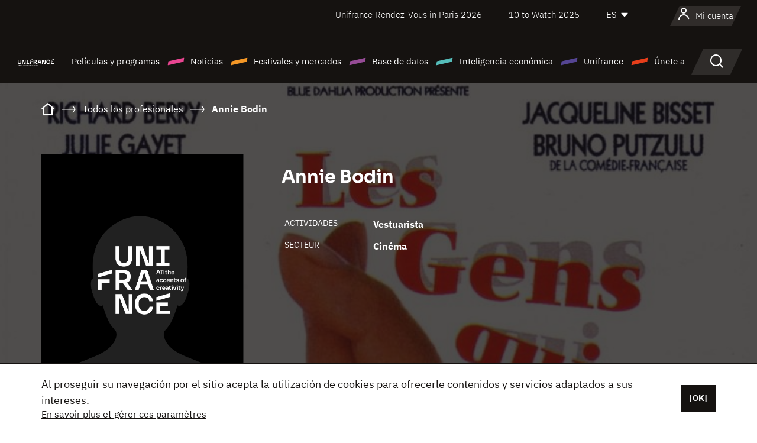

--- FILE ---
content_type: text/html; charset=utf-8
request_url: https://www.google.com/recaptcha/api2/anchor?ar=1&k=6LcJfHopAAAAAJA2ysQXhcpcbIYJi36tX6uIGLaU&co=aHR0cHM6Ly9lcy51bmlmcmFuY2Uub3JnOjQ0Mw..&hl=en&v=PoyoqOPhxBO7pBk68S4YbpHZ&size=normal&anchor-ms=20000&execute-ms=30000&cb=2e537cqvyqiu
body_size: 49324
content:
<!DOCTYPE HTML><html dir="ltr" lang="en"><head><meta http-equiv="Content-Type" content="text/html; charset=UTF-8">
<meta http-equiv="X-UA-Compatible" content="IE=edge">
<title>reCAPTCHA</title>
<style type="text/css">
/* cyrillic-ext */
@font-face {
  font-family: 'Roboto';
  font-style: normal;
  font-weight: 400;
  font-stretch: 100%;
  src: url(//fonts.gstatic.com/s/roboto/v48/KFO7CnqEu92Fr1ME7kSn66aGLdTylUAMa3GUBHMdazTgWw.woff2) format('woff2');
  unicode-range: U+0460-052F, U+1C80-1C8A, U+20B4, U+2DE0-2DFF, U+A640-A69F, U+FE2E-FE2F;
}
/* cyrillic */
@font-face {
  font-family: 'Roboto';
  font-style: normal;
  font-weight: 400;
  font-stretch: 100%;
  src: url(//fonts.gstatic.com/s/roboto/v48/KFO7CnqEu92Fr1ME7kSn66aGLdTylUAMa3iUBHMdazTgWw.woff2) format('woff2');
  unicode-range: U+0301, U+0400-045F, U+0490-0491, U+04B0-04B1, U+2116;
}
/* greek-ext */
@font-face {
  font-family: 'Roboto';
  font-style: normal;
  font-weight: 400;
  font-stretch: 100%;
  src: url(//fonts.gstatic.com/s/roboto/v48/KFO7CnqEu92Fr1ME7kSn66aGLdTylUAMa3CUBHMdazTgWw.woff2) format('woff2');
  unicode-range: U+1F00-1FFF;
}
/* greek */
@font-face {
  font-family: 'Roboto';
  font-style: normal;
  font-weight: 400;
  font-stretch: 100%;
  src: url(//fonts.gstatic.com/s/roboto/v48/KFO7CnqEu92Fr1ME7kSn66aGLdTylUAMa3-UBHMdazTgWw.woff2) format('woff2');
  unicode-range: U+0370-0377, U+037A-037F, U+0384-038A, U+038C, U+038E-03A1, U+03A3-03FF;
}
/* math */
@font-face {
  font-family: 'Roboto';
  font-style: normal;
  font-weight: 400;
  font-stretch: 100%;
  src: url(//fonts.gstatic.com/s/roboto/v48/KFO7CnqEu92Fr1ME7kSn66aGLdTylUAMawCUBHMdazTgWw.woff2) format('woff2');
  unicode-range: U+0302-0303, U+0305, U+0307-0308, U+0310, U+0312, U+0315, U+031A, U+0326-0327, U+032C, U+032F-0330, U+0332-0333, U+0338, U+033A, U+0346, U+034D, U+0391-03A1, U+03A3-03A9, U+03B1-03C9, U+03D1, U+03D5-03D6, U+03F0-03F1, U+03F4-03F5, U+2016-2017, U+2034-2038, U+203C, U+2040, U+2043, U+2047, U+2050, U+2057, U+205F, U+2070-2071, U+2074-208E, U+2090-209C, U+20D0-20DC, U+20E1, U+20E5-20EF, U+2100-2112, U+2114-2115, U+2117-2121, U+2123-214F, U+2190, U+2192, U+2194-21AE, U+21B0-21E5, U+21F1-21F2, U+21F4-2211, U+2213-2214, U+2216-22FF, U+2308-230B, U+2310, U+2319, U+231C-2321, U+2336-237A, U+237C, U+2395, U+239B-23B7, U+23D0, U+23DC-23E1, U+2474-2475, U+25AF, U+25B3, U+25B7, U+25BD, U+25C1, U+25CA, U+25CC, U+25FB, U+266D-266F, U+27C0-27FF, U+2900-2AFF, U+2B0E-2B11, U+2B30-2B4C, U+2BFE, U+3030, U+FF5B, U+FF5D, U+1D400-1D7FF, U+1EE00-1EEFF;
}
/* symbols */
@font-face {
  font-family: 'Roboto';
  font-style: normal;
  font-weight: 400;
  font-stretch: 100%;
  src: url(//fonts.gstatic.com/s/roboto/v48/KFO7CnqEu92Fr1ME7kSn66aGLdTylUAMaxKUBHMdazTgWw.woff2) format('woff2');
  unicode-range: U+0001-000C, U+000E-001F, U+007F-009F, U+20DD-20E0, U+20E2-20E4, U+2150-218F, U+2190, U+2192, U+2194-2199, U+21AF, U+21E6-21F0, U+21F3, U+2218-2219, U+2299, U+22C4-22C6, U+2300-243F, U+2440-244A, U+2460-24FF, U+25A0-27BF, U+2800-28FF, U+2921-2922, U+2981, U+29BF, U+29EB, U+2B00-2BFF, U+4DC0-4DFF, U+FFF9-FFFB, U+10140-1018E, U+10190-1019C, U+101A0, U+101D0-101FD, U+102E0-102FB, U+10E60-10E7E, U+1D2C0-1D2D3, U+1D2E0-1D37F, U+1F000-1F0FF, U+1F100-1F1AD, U+1F1E6-1F1FF, U+1F30D-1F30F, U+1F315, U+1F31C, U+1F31E, U+1F320-1F32C, U+1F336, U+1F378, U+1F37D, U+1F382, U+1F393-1F39F, U+1F3A7-1F3A8, U+1F3AC-1F3AF, U+1F3C2, U+1F3C4-1F3C6, U+1F3CA-1F3CE, U+1F3D4-1F3E0, U+1F3ED, U+1F3F1-1F3F3, U+1F3F5-1F3F7, U+1F408, U+1F415, U+1F41F, U+1F426, U+1F43F, U+1F441-1F442, U+1F444, U+1F446-1F449, U+1F44C-1F44E, U+1F453, U+1F46A, U+1F47D, U+1F4A3, U+1F4B0, U+1F4B3, U+1F4B9, U+1F4BB, U+1F4BF, U+1F4C8-1F4CB, U+1F4D6, U+1F4DA, U+1F4DF, U+1F4E3-1F4E6, U+1F4EA-1F4ED, U+1F4F7, U+1F4F9-1F4FB, U+1F4FD-1F4FE, U+1F503, U+1F507-1F50B, U+1F50D, U+1F512-1F513, U+1F53E-1F54A, U+1F54F-1F5FA, U+1F610, U+1F650-1F67F, U+1F687, U+1F68D, U+1F691, U+1F694, U+1F698, U+1F6AD, U+1F6B2, U+1F6B9-1F6BA, U+1F6BC, U+1F6C6-1F6CF, U+1F6D3-1F6D7, U+1F6E0-1F6EA, U+1F6F0-1F6F3, U+1F6F7-1F6FC, U+1F700-1F7FF, U+1F800-1F80B, U+1F810-1F847, U+1F850-1F859, U+1F860-1F887, U+1F890-1F8AD, U+1F8B0-1F8BB, U+1F8C0-1F8C1, U+1F900-1F90B, U+1F93B, U+1F946, U+1F984, U+1F996, U+1F9E9, U+1FA00-1FA6F, U+1FA70-1FA7C, U+1FA80-1FA89, U+1FA8F-1FAC6, U+1FACE-1FADC, U+1FADF-1FAE9, U+1FAF0-1FAF8, U+1FB00-1FBFF;
}
/* vietnamese */
@font-face {
  font-family: 'Roboto';
  font-style: normal;
  font-weight: 400;
  font-stretch: 100%;
  src: url(//fonts.gstatic.com/s/roboto/v48/KFO7CnqEu92Fr1ME7kSn66aGLdTylUAMa3OUBHMdazTgWw.woff2) format('woff2');
  unicode-range: U+0102-0103, U+0110-0111, U+0128-0129, U+0168-0169, U+01A0-01A1, U+01AF-01B0, U+0300-0301, U+0303-0304, U+0308-0309, U+0323, U+0329, U+1EA0-1EF9, U+20AB;
}
/* latin-ext */
@font-face {
  font-family: 'Roboto';
  font-style: normal;
  font-weight: 400;
  font-stretch: 100%;
  src: url(//fonts.gstatic.com/s/roboto/v48/KFO7CnqEu92Fr1ME7kSn66aGLdTylUAMa3KUBHMdazTgWw.woff2) format('woff2');
  unicode-range: U+0100-02BA, U+02BD-02C5, U+02C7-02CC, U+02CE-02D7, U+02DD-02FF, U+0304, U+0308, U+0329, U+1D00-1DBF, U+1E00-1E9F, U+1EF2-1EFF, U+2020, U+20A0-20AB, U+20AD-20C0, U+2113, U+2C60-2C7F, U+A720-A7FF;
}
/* latin */
@font-face {
  font-family: 'Roboto';
  font-style: normal;
  font-weight: 400;
  font-stretch: 100%;
  src: url(//fonts.gstatic.com/s/roboto/v48/KFO7CnqEu92Fr1ME7kSn66aGLdTylUAMa3yUBHMdazQ.woff2) format('woff2');
  unicode-range: U+0000-00FF, U+0131, U+0152-0153, U+02BB-02BC, U+02C6, U+02DA, U+02DC, U+0304, U+0308, U+0329, U+2000-206F, U+20AC, U+2122, U+2191, U+2193, U+2212, U+2215, U+FEFF, U+FFFD;
}
/* cyrillic-ext */
@font-face {
  font-family: 'Roboto';
  font-style: normal;
  font-weight: 500;
  font-stretch: 100%;
  src: url(//fonts.gstatic.com/s/roboto/v48/KFO7CnqEu92Fr1ME7kSn66aGLdTylUAMa3GUBHMdazTgWw.woff2) format('woff2');
  unicode-range: U+0460-052F, U+1C80-1C8A, U+20B4, U+2DE0-2DFF, U+A640-A69F, U+FE2E-FE2F;
}
/* cyrillic */
@font-face {
  font-family: 'Roboto';
  font-style: normal;
  font-weight: 500;
  font-stretch: 100%;
  src: url(//fonts.gstatic.com/s/roboto/v48/KFO7CnqEu92Fr1ME7kSn66aGLdTylUAMa3iUBHMdazTgWw.woff2) format('woff2');
  unicode-range: U+0301, U+0400-045F, U+0490-0491, U+04B0-04B1, U+2116;
}
/* greek-ext */
@font-face {
  font-family: 'Roboto';
  font-style: normal;
  font-weight: 500;
  font-stretch: 100%;
  src: url(//fonts.gstatic.com/s/roboto/v48/KFO7CnqEu92Fr1ME7kSn66aGLdTylUAMa3CUBHMdazTgWw.woff2) format('woff2');
  unicode-range: U+1F00-1FFF;
}
/* greek */
@font-face {
  font-family: 'Roboto';
  font-style: normal;
  font-weight: 500;
  font-stretch: 100%;
  src: url(//fonts.gstatic.com/s/roboto/v48/KFO7CnqEu92Fr1ME7kSn66aGLdTylUAMa3-UBHMdazTgWw.woff2) format('woff2');
  unicode-range: U+0370-0377, U+037A-037F, U+0384-038A, U+038C, U+038E-03A1, U+03A3-03FF;
}
/* math */
@font-face {
  font-family: 'Roboto';
  font-style: normal;
  font-weight: 500;
  font-stretch: 100%;
  src: url(//fonts.gstatic.com/s/roboto/v48/KFO7CnqEu92Fr1ME7kSn66aGLdTylUAMawCUBHMdazTgWw.woff2) format('woff2');
  unicode-range: U+0302-0303, U+0305, U+0307-0308, U+0310, U+0312, U+0315, U+031A, U+0326-0327, U+032C, U+032F-0330, U+0332-0333, U+0338, U+033A, U+0346, U+034D, U+0391-03A1, U+03A3-03A9, U+03B1-03C9, U+03D1, U+03D5-03D6, U+03F0-03F1, U+03F4-03F5, U+2016-2017, U+2034-2038, U+203C, U+2040, U+2043, U+2047, U+2050, U+2057, U+205F, U+2070-2071, U+2074-208E, U+2090-209C, U+20D0-20DC, U+20E1, U+20E5-20EF, U+2100-2112, U+2114-2115, U+2117-2121, U+2123-214F, U+2190, U+2192, U+2194-21AE, U+21B0-21E5, U+21F1-21F2, U+21F4-2211, U+2213-2214, U+2216-22FF, U+2308-230B, U+2310, U+2319, U+231C-2321, U+2336-237A, U+237C, U+2395, U+239B-23B7, U+23D0, U+23DC-23E1, U+2474-2475, U+25AF, U+25B3, U+25B7, U+25BD, U+25C1, U+25CA, U+25CC, U+25FB, U+266D-266F, U+27C0-27FF, U+2900-2AFF, U+2B0E-2B11, U+2B30-2B4C, U+2BFE, U+3030, U+FF5B, U+FF5D, U+1D400-1D7FF, U+1EE00-1EEFF;
}
/* symbols */
@font-face {
  font-family: 'Roboto';
  font-style: normal;
  font-weight: 500;
  font-stretch: 100%;
  src: url(//fonts.gstatic.com/s/roboto/v48/KFO7CnqEu92Fr1ME7kSn66aGLdTylUAMaxKUBHMdazTgWw.woff2) format('woff2');
  unicode-range: U+0001-000C, U+000E-001F, U+007F-009F, U+20DD-20E0, U+20E2-20E4, U+2150-218F, U+2190, U+2192, U+2194-2199, U+21AF, U+21E6-21F0, U+21F3, U+2218-2219, U+2299, U+22C4-22C6, U+2300-243F, U+2440-244A, U+2460-24FF, U+25A0-27BF, U+2800-28FF, U+2921-2922, U+2981, U+29BF, U+29EB, U+2B00-2BFF, U+4DC0-4DFF, U+FFF9-FFFB, U+10140-1018E, U+10190-1019C, U+101A0, U+101D0-101FD, U+102E0-102FB, U+10E60-10E7E, U+1D2C0-1D2D3, U+1D2E0-1D37F, U+1F000-1F0FF, U+1F100-1F1AD, U+1F1E6-1F1FF, U+1F30D-1F30F, U+1F315, U+1F31C, U+1F31E, U+1F320-1F32C, U+1F336, U+1F378, U+1F37D, U+1F382, U+1F393-1F39F, U+1F3A7-1F3A8, U+1F3AC-1F3AF, U+1F3C2, U+1F3C4-1F3C6, U+1F3CA-1F3CE, U+1F3D4-1F3E0, U+1F3ED, U+1F3F1-1F3F3, U+1F3F5-1F3F7, U+1F408, U+1F415, U+1F41F, U+1F426, U+1F43F, U+1F441-1F442, U+1F444, U+1F446-1F449, U+1F44C-1F44E, U+1F453, U+1F46A, U+1F47D, U+1F4A3, U+1F4B0, U+1F4B3, U+1F4B9, U+1F4BB, U+1F4BF, U+1F4C8-1F4CB, U+1F4D6, U+1F4DA, U+1F4DF, U+1F4E3-1F4E6, U+1F4EA-1F4ED, U+1F4F7, U+1F4F9-1F4FB, U+1F4FD-1F4FE, U+1F503, U+1F507-1F50B, U+1F50D, U+1F512-1F513, U+1F53E-1F54A, U+1F54F-1F5FA, U+1F610, U+1F650-1F67F, U+1F687, U+1F68D, U+1F691, U+1F694, U+1F698, U+1F6AD, U+1F6B2, U+1F6B9-1F6BA, U+1F6BC, U+1F6C6-1F6CF, U+1F6D3-1F6D7, U+1F6E0-1F6EA, U+1F6F0-1F6F3, U+1F6F7-1F6FC, U+1F700-1F7FF, U+1F800-1F80B, U+1F810-1F847, U+1F850-1F859, U+1F860-1F887, U+1F890-1F8AD, U+1F8B0-1F8BB, U+1F8C0-1F8C1, U+1F900-1F90B, U+1F93B, U+1F946, U+1F984, U+1F996, U+1F9E9, U+1FA00-1FA6F, U+1FA70-1FA7C, U+1FA80-1FA89, U+1FA8F-1FAC6, U+1FACE-1FADC, U+1FADF-1FAE9, U+1FAF0-1FAF8, U+1FB00-1FBFF;
}
/* vietnamese */
@font-face {
  font-family: 'Roboto';
  font-style: normal;
  font-weight: 500;
  font-stretch: 100%;
  src: url(//fonts.gstatic.com/s/roboto/v48/KFO7CnqEu92Fr1ME7kSn66aGLdTylUAMa3OUBHMdazTgWw.woff2) format('woff2');
  unicode-range: U+0102-0103, U+0110-0111, U+0128-0129, U+0168-0169, U+01A0-01A1, U+01AF-01B0, U+0300-0301, U+0303-0304, U+0308-0309, U+0323, U+0329, U+1EA0-1EF9, U+20AB;
}
/* latin-ext */
@font-face {
  font-family: 'Roboto';
  font-style: normal;
  font-weight: 500;
  font-stretch: 100%;
  src: url(//fonts.gstatic.com/s/roboto/v48/KFO7CnqEu92Fr1ME7kSn66aGLdTylUAMa3KUBHMdazTgWw.woff2) format('woff2');
  unicode-range: U+0100-02BA, U+02BD-02C5, U+02C7-02CC, U+02CE-02D7, U+02DD-02FF, U+0304, U+0308, U+0329, U+1D00-1DBF, U+1E00-1E9F, U+1EF2-1EFF, U+2020, U+20A0-20AB, U+20AD-20C0, U+2113, U+2C60-2C7F, U+A720-A7FF;
}
/* latin */
@font-face {
  font-family: 'Roboto';
  font-style: normal;
  font-weight: 500;
  font-stretch: 100%;
  src: url(//fonts.gstatic.com/s/roboto/v48/KFO7CnqEu92Fr1ME7kSn66aGLdTylUAMa3yUBHMdazQ.woff2) format('woff2');
  unicode-range: U+0000-00FF, U+0131, U+0152-0153, U+02BB-02BC, U+02C6, U+02DA, U+02DC, U+0304, U+0308, U+0329, U+2000-206F, U+20AC, U+2122, U+2191, U+2193, U+2212, U+2215, U+FEFF, U+FFFD;
}
/* cyrillic-ext */
@font-face {
  font-family: 'Roboto';
  font-style: normal;
  font-weight: 900;
  font-stretch: 100%;
  src: url(//fonts.gstatic.com/s/roboto/v48/KFO7CnqEu92Fr1ME7kSn66aGLdTylUAMa3GUBHMdazTgWw.woff2) format('woff2');
  unicode-range: U+0460-052F, U+1C80-1C8A, U+20B4, U+2DE0-2DFF, U+A640-A69F, U+FE2E-FE2F;
}
/* cyrillic */
@font-face {
  font-family: 'Roboto';
  font-style: normal;
  font-weight: 900;
  font-stretch: 100%;
  src: url(//fonts.gstatic.com/s/roboto/v48/KFO7CnqEu92Fr1ME7kSn66aGLdTylUAMa3iUBHMdazTgWw.woff2) format('woff2');
  unicode-range: U+0301, U+0400-045F, U+0490-0491, U+04B0-04B1, U+2116;
}
/* greek-ext */
@font-face {
  font-family: 'Roboto';
  font-style: normal;
  font-weight: 900;
  font-stretch: 100%;
  src: url(//fonts.gstatic.com/s/roboto/v48/KFO7CnqEu92Fr1ME7kSn66aGLdTylUAMa3CUBHMdazTgWw.woff2) format('woff2');
  unicode-range: U+1F00-1FFF;
}
/* greek */
@font-face {
  font-family: 'Roboto';
  font-style: normal;
  font-weight: 900;
  font-stretch: 100%;
  src: url(//fonts.gstatic.com/s/roboto/v48/KFO7CnqEu92Fr1ME7kSn66aGLdTylUAMa3-UBHMdazTgWw.woff2) format('woff2');
  unicode-range: U+0370-0377, U+037A-037F, U+0384-038A, U+038C, U+038E-03A1, U+03A3-03FF;
}
/* math */
@font-face {
  font-family: 'Roboto';
  font-style: normal;
  font-weight: 900;
  font-stretch: 100%;
  src: url(//fonts.gstatic.com/s/roboto/v48/KFO7CnqEu92Fr1ME7kSn66aGLdTylUAMawCUBHMdazTgWw.woff2) format('woff2');
  unicode-range: U+0302-0303, U+0305, U+0307-0308, U+0310, U+0312, U+0315, U+031A, U+0326-0327, U+032C, U+032F-0330, U+0332-0333, U+0338, U+033A, U+0346, U+034D, U+0391-03A1, U+03A3-03A9, U+03B1-03C9, U+03D1, U+03D5-03D6, U+03F0-03F1, U+03F4-03F5, U+2016-2017, U+2034-2038, U+203C, U+2040, U+2043, U+2047, U+2050, U+2057, U+205F, U+2070-2071, U+2074-208E, U+2090-209C, U+20D0-20DC, U+20E1, U+20E5-20EF, U+2100-2112, U+2114-2115, U+2117-2121, U+2123-214F, U+2190, U+2192, U+2194-21AE, U+21B0-21E5, U+21F1-21F2, U+21F4-2211, U+2213-2214, U+2216-22FF, U+2308-230B, U+2310, U+2319, U+231C-2321, U+2336-237A, U+237C, U+2395, U+239B-23B7, U+23D0, U+23DC-23E1, U+2474-2475, U+25AF, U+25B3, U+25B7, U+25BD, U+25C1, U+25CA, U+25CC, U+25FB, U+266D-266F, U+27C0-27FF, U+2900-2AFF, U+2B0E-2B11, U+2B30-2B4C, U+2BFE, U+3030, U+FF5B, U+FF5D, U+1D400-1D7FF, U+1EE00-1EEFF;
}
/* symbols */
@font-face {
  font-family: 'Roboto';
  font-style: normal;
  font-weight: 900;
  font-stretch: 100%;
  src: url(//fonts.gstatic.com/s/roboto/v48/KFO7CnqEu92Fr1ME7kSn66aGLdTylUAMaxKUBHMdazTgWw.woff2) format('woff2');
  unicode-range: U+0001-000C, U+000E-001F, U+007F-009F, U+20DD-20E0, U+20E2-20E4, U+2150-218F, U+2190, U+2192, U+2194-2199, U+21AF, U+21E6-21F0, U+21F3, U+2218-2219, U+2299, U+22C4-22C6, U+2300-243F, U+2440-244A, U+2460-24FF, U+25A0-27BF, U+2800-28FF, U+2921-2922, U+2981, U+29BF, U+29EB, U+2B00-2BFF, U+4DC0-4DFF, U+FFF9-FFFB, U+10140-1018E, U+10190-1019C, U+101A0, U+101D0-101FD, U+102E0-102FB, U+10E60-10E7E, U+1D2C0-1D2D3, U+1D2E0-1D37F, U+1F000-1F0FF, U+1F100-1F1AD, U+1F1E6-1F1FF, U+1F30D-1F30F, U+1F315, U+1F31C, U+1F31E, U+1F320-1F32C, U+1F336, U+1F378, U+1F37D, U+1F382, U+1F393-1F39F, U+1F3A7-1F3A8, U+1F3AC-1F3AF, U+1F3C2, U+1F3C4-1F3C6, U+1F3CA-1F3CE, U+1F3D4-1F3E0, U+1F3ED, U+1F3F1-1F3F3, U+1F3F5-1F3F7, U+1F408, U+1F415, U+1F41F, U+1F426, U+1F43F, U+1F441-1F442, U+1F444, U+1F446-1F449, U+1F44C-1F44E, U+1F453, U+1F46A, U+1F47D, U+1F4A3, U+1F4B0, U+1F4B3, U+1F4B9, U+1F4BB, U+1F4BF, U+1F4C8-1F4CB, U+1F4D6, U+1F4DA, U+1F4DF, U+1F4E3-1F4E6, U+1F4EA-1F4ED, U+1F4F7, U+1F4F9-1F4FB, U+1F4FD-1F4FE, U+1F503, U+1F507-1F50B, U+1F50D, U+1F512-1F513, U+1F53E-1F54A, U+1F54F-1F5FA, U+1F610, U+1F650-1F67F, U+1F687, U+1F68D, U+1F691, U+1F694, U+1F698, U+1F6AD, U+1F6B2, U+1F6B9-1F6BA, U+1F6BC, U+1F6C6-1F6CF, U+1F6D3-1F6D7, U+1F6E0-1F6EA, U+1F6F0-1F6F3, U+1F6F7-1F6FC, U+1F700-1F7FF, U+1F800-1F80B, U+1F810-1F847, U+1F850-1F859, U+1F860-1F887, U+1F890-1F8AD, U+1F8B0-1F8BB, U+1F8C0-1F8C1, U+1F900-1F90B, U+1F93B, U+1F946, U+1F984, U+1F996, U+1F9E9, U+1FA00-1FA6F, U+1FA70-1FA7C, U+1FA80-1FA89, U+1FA8F-1FAC6, U+1FACE-1FADC, U+1FADF-1FAE9, U+1FAF0-1FAF8, U+1FB00-1FBFF;
}
/* vietnamese */
@font-face {
  font-family: 'Roboto';
  font-style: normal;
  font-weight: 900;
  font-stretch: 100%;
  src: url(//fonts.gstatic.com/s/roboto/v48/KFO7CnqEu92Fr1ME7kSn66aGLdTylUAMa3OUBHMdazTgWw.woff2) format('woff2');
  unicode-range: U+0102-0103, U+0110-0111, U+0128-0129, U+0168-0169, U+01A0-01A1, U+01AF-01B0, U+0300-0301, U+0303-0304, U+0308-0309, U+0323, U+0329, U+1EA0-1EF9, U+20AB;
}
/* latin-ext */
@font-face {
  font-family: 'Roboto';
  font-style: normal;
  font-weight: 900;
  font-stretch: 100%;
  src: url(//fonts.gstatic.com/s/roboto/v48/KFO7CnqEu92Fr1ME7kSn66aGLdTylUAMa3KUBHMdazTgWw.woff2) format('woff2');
  unicode-range: U+0100-02BA, U+02BD-02C5, U+02C7-02CC, U+02CE-02D7, U+02DD-02FF, U+0304, U+0308, U+0329, U+1D00-1DBF, U+1E00-1E9F, U+1EF2-1EFF, U+2020, U+20A0-20AB, U+20AD-20C0, U+2113, U+2C60-2C7F, U+A720-A7FF;
}
/* latin */
@font-face {
  font-family: 'Roboto';
  font-style: normal;
  font-weight: 900;
  font-stretch: 100%;
  src: url(//fonts.gstatic.com/s/roboto/v48/KFO7CnqEu92Fr1ME7kSn66aGLdTylUAMa3yUBHMdazQ.woff2) format('woff2');
  unicode-range: U+0000-00FF, U+0131, U+0152-0153, U+02BB-02BC, U+02C6, U+02DA, U+02DC, U+0304, U+0308, U+0329, U+2000-206F, U+20AC, U+2122, U+2191, U+2193, U+2212, U+2215, U+FEFF, U+FFFD;
}

</style>
<link rel="stylesheet" type="text/css" href="https://www.gstatic.com/recaptcha/releases/PoyoqOPhxBO7pBk68S4YbpHZ/styles__ltr.css">
<script nonce="4J1Yhy1yjH_ZV8E1QiMeQg" type="text/javascript">window['__recaptcha_api'] = 'https://www.google.com/recaptcha/api2/';</script>
<script type="text/javascript" src="https://www.gstatic.com/recaptcha/releases/PoyoqOPhxBO7pBk68S4YbpHZ/recaptcha__en.js" nonce="4J1Yhy1yjH_ZV8E1QiMeQg">
      
    </script></head>
<body><div id="rc-anchor-alert" class="rc-anchor-alert"></div>
<input type="hidden" id="recaptcha-token" value="[base64]">
<script type="text/javascript" nonce="4J1Yhy1yjH_ZV8E1QiMeQg">
      recaptcha.anchor.Main.init("[\x22ainput\x22,[\x22bgdata\x22,\x22\x22,\[base64]/[base64]/[base64]/KE4oMTI0LHYsdi5HKSxMWihsLHYpKTpOKDEyNCx2LGwpLFYpLHYpLFQpKSxGKDE3MSx2KX0scjc9ZnVuY3Rpb24obCl7cmV0dXJuIGx9LEM9ZnVuY3Rpb24obCxWLHYpe04odixsLFYpLFZbYWtdPTI3OTZ9LG49ZnVuY3Rpb24obCxWKXtWLlg9KChWLlg/[base64]/[base64]/[base64]/[base64]/[base64]/[base64]/[base64]/[base64]/[base64]/[base64]/[base64]\\u003d\x22,\[base64]\\u003d\\u003d\x22,\x22RWdxw7vCjWYpw4LClUbDkcKQwoc/HMKEwptGX8OiES3Dsz1qwrFQw7UzwpXCkjrDscKJOFvDpyTDmQ7DpTnCnE5gwoYlUVnCi3zCqFkPNsKCw6TDjMKfAw/DjlRww4XDvcO5wqN/M2zDuMKKVMKQLMOkwpd7EB/Ct8KzYCfDtMK1C2ZRUsO9w5PClAvCm8K8w6nChCnCtDAew5nDksKEUsKUw7PCjsK+w7nCtG/DkwIjFcOCGV7Cjn7DmVUtGMKXJSEdw7t1BCtbLsObwpXCtcKBVcKqw5vDgFoEwqQfwqLClhnDv8OEwppiwq3DtQzDgyvDrFl8XMOaP0rCrjTDjz/CicOew7ghw4fCpcOWOh/DriVMw4FSS8KVGFjDuz0eVXTDm8KRd0xQwp5Cw4tzwooPwpVkecKSFMOMw6YdwpQqO8K/bMOVwogVw6HDt1xfwpxdwp/Do8Kkw7DCoTt7w4DCncOJPcKSw6/Cp8OJw6YZWik9D8O/UsOvCycTwoQ8N8O0wqHDuTsqCSPCicK4wqBcJMKkcnjDgcKKHHpkwqx7w7rDpFTChmh0FhrCtsKaNcKKwqcWdARBMR4uQ8KQw7lbAsOhLcKJYhZaw77DsMKFwrYIPE7Crh/Cn8KBKDFBasKuGSDCkWXCvUdMUTEPw6DCt8Kpwp/Ct2PDtMOjwow2LcKbw7PCikjCq8KRccKJw4oyBsKTwo3DrU7DthDChMKswr7CpiHDssK+S8Omw7fCh0gcBsK6wqNhcsOMbTF0TcK+w6Q1wrJIw7PDi3UOwrLDgnh/aWcrE8K/HiYgBkTDs3x4Tx9sKjcebhHDhTzDgiXCnD7CuMKUKxbDuDPDs31kw5/DgQk1wrMvw4zDsnfDs19ZflPCqEkOwpTDil3DgcOGe0LDmXRIwpRWKUnCrcKKw65dw6fCohYgNT8JwokWa8ONEUzCpMO2w7IRZsKAFMKAw68ewrpuwp1ew6bCisK5TjfCljTCo8OufcKcw78fw5nCqMOFw7vDpAjChVLDoRcuOcK3wp4lwo4qw51CcMOOY8O4wp/Ds8OxQh/Crk/Di8Opw6/CkmbCocKAwpJFwqV9woshwotDScOBU3LCmMOta39tNMK1w5hYf1MAw4EwwqLDiW9de8Oewrw7w5dKJ8ORVcK2wqnDgsK0X1XCpyzCumTDhcOoHcKqwoETLyTCshTCmcOFwobCpsK8w4zCrn7CncO2wp3Dg8OwwrjCq8OoJMKJYEAbHCPCpcO9w7/DrRJoYAxSPMOCPRQEwqHDhzLDp8O2wpjDp8OEw7zDvhPDhTsQw7XChCLDl0scw4DCjMKKc8Ktw4LDmcOWw7sOwoVSw7vCi0kow5lCw4dqQcKRwrLDjsOyKMK+wpvCtwnCscKDwq/CmMK/Sk7Cs8ONw48ww4ZIw7snw4YTw4TDr0nCl8KPw6jDn8Ktw4rDpcOdw6VRwo3DlC3DskoGwp3DkRDDm8OjLDpsayHDv1vCjlwkL1xrw7nCssOWwovDpcKBA8OvISQGw7BDw5J2w6TDvcK+w5V4FsO9bgoxMsO+w4Q/[base64]/w7ZLDxjDi8OUw7lFU8Kqwp/DujIxwrl9w6nCh03DkztnwobDiCsENnA+KFpWc8K1wrASwoA5d8OlwqwNw5saODPCqsKpw6xxw6pMXMOew6vDphA3wqHDtlHDiAhQOkgyw70SbsKLDMKUw7Avw5YqCcKRw7zCnFPDnmzCtsOkw4bCo8ODWyzDtgHCtwlzwrVbw655FlINwqLDi8OfJ21UYcO/w6ZfDXwAwrAOBTvClwRMHsO3wpgsw795GsO7esKVfhk/[base64]/CpcKqwrInw7oyOXphJA1LRXJZw6ROwr/CusKwwqPCjjPDvsKzw4jDsH1Ow7Biw6Vhw7vDrgjDucOWw6rChMOmw4rCryMQacKcesKww7N9e8KxwpPDhcOtE8OFcsKxwo/Cr10hw4h8w7HDvcKBAMOSOkzCqcOgwrtqw5jDm8O4w7LDmnY2w6LDvMOGw6ARworCiVZHwq5+LcOcwozDtcK3AU3Dg8K/woVOVcORUMOZwqHDqUHDqAUUwqDDvnZew7NRKMKqwooyLsKdWcOuOE9Dw6RmZcOcesKRGcKzOcKHcsKFTB1twqZowqLCr8OtwofCoMKfJ8OqQcKGTsKwwobDqygaKMOBCsKpBMKuwqE4w7jDh2jCrRVwwqVEcUHDi3BAen/[base64]/DnAZERsKmw4jDoMOywqDCpA1oOCLDv27DgsO+w7TCkwfCg2TDk8KbQh/Cs1/Dl3vCiibDrGvDisK+wpwgbcKXcXvCnWFXJWbCp8Ocw48cwrAyY8O0wolnwpLCpcO/w7UPwrbDosKuw4XCmkXDpTECwqPDki3ClQ0yD1lhXlsDwrVATcO0wplVw6Znw5rDgVDDrFdkWylGw7/ChsOTBysMwoXCv8KPw4LCocOIDwzCscKBYlbCuXDDsmDDqcOsw5/CritowpImVh94E8KfB0nDoEYAdTvDhcOWwq/Ds8K5ORLCjcOZw7IHDMK3w5PDi8Osw4bCqcKXfsKhwqdEw75OwqLCkMKtw6PDhMKHw7PCisKFwrvCkhhCDz/DksOzfMKAeU9HwrF3wrPCvMKuw4PDlRjDjMKHwp3DtS5gAFMHBGjCn3TCncOTwodlw5c9AcKPw5bCgMOew4F/w6B5w4NHwp8lwqNOM8OSPsKiNcOoW8K7w5kVS8KVS8O/[base64]/[base64]/CjcKhIwkXfVxUH8O/[base64]/[base64]/wrLCmy/Cm8KQw7EfwpV6GsOwDSjCmAx4wqzCr8OXwpXCtA7Ck20ed8OoYcKDPcO4M8KcA2/CkwgbZQgzen3DqD5wwrfCusOxaMKSw60URMOCM8KkDMK4aVdxSgdBMzbDrXIXwp1ow6TDhgdZcMKww4zDjcOPGsKGw79OBm0SN8O9w4zCoxTDvhPCq8OraVZqwqUOw4dQecKrVD/ChsOLw5DDgSXCpkwgw4nDj2TDqirCmUcVwrHDtcOgwpEMw7lPScKMMmjCn8KYAsOzwr3Dnwhawq/[base64]/wrrDvToHZMOFw5DDjsKWwqjDn0fCixBqUsOnUcKJAsKLw5vDtMKjDgVTwovCjMOlc30jL8KXNSrCuX8bwoVYfFB1K8OnZHXCkB/Cv8OrIMOjczDCrU0oZMKSfcKRw5LCql5dccORwq/[base64]/w6s8YxHCnUpGwq0vw6HDgcKaHmDCl2/Dq8KrRsOLbMOCwrNoB8KLLMKnLBDDrCFAcsOUwq/CsgQuw6fDhcOFaMKOWMKoD1F+woouw4FvwpRYGgNYSBXCpgLCqsOGNBcgw5TCtcOOwq7CpxBIw5YowojDrUzDvD0XwozDvMODF8OhMcKlw4VKEsK3wohNwpDCrMKwdUAZY8OWC8K9w5LCk1k5w5E1wq/[base64]/w5x5fDTCpDocwpg1UzfDhsKfw5nDl8KBwpLDgVBIw6nCp8OEI8Oyw5J4w4BvOcKhw7BVNMKlwqDDr0XDg8Kuw77DgQk8G8OMwrVWIGvDhsKbKB/[base64]/[base64]/XxY6P0p0ZMOiYDjCnsOJbMO7w47Dp8OzMcO0w6VlwpTCpsKsw4Ukw7oAEcOaAiRew4ViWsK0w4pRwq9Mw6rDr8KBw4rCsB7DhMO/TcODbSp9eV4uQsOpdsK+w5Jzw7XCvMKDwoTClMOXwovCn24KAQ0YRxtCKF57w4bCrsOaUsOHD2PDpEPDqcOxwonDkiDCpcK/woF/[base64]/Xkwcf8O6wrhhEsKvdRjDmDTDnwI6LQs+IMKUwrl9PcKRwoVLw6xsw7vCsA9OwoBIBQLDssOsNMO6GAPDozN0AlTDl2nCncOuf8O8MR4kaG3Dp8OLwqjDtwfCszozw6DCnyXCiMOXw4rDpcOaC8OAwpzDucK/[base64]/DnMKywolgXmXCgQhIK1DDp8OaXcKlIhcaw7QKUcOKS8OIwrLCssObCwDDpMOww5TDgQg+wpfCmcOsKsOza8OELx7Cq8OCbMOYQhUCw78wwozCm8O9EMOTOcOFw5/CriXCgHQpw7jDnj3DuiNqwrfCrCUmw4N/Xk0ew4ABw4FLLkrDmFPCmsKTw7XCoFvDsMO5aMK0DhdpN8KLPcO7wrfDqmXCg8OdOcKxKjvCscK8wp/DgMKsFzXCrsOgdsK1wp9xwqbDu8Ohw5/Cp8OKZi3Cnn3CrcKUwq8DworCjMOyNgxPUy5ywqTCi3RsEXLCrlVhwrXDhcKew7lELsKXw4EFwqRzwpREQxTDn8O0wqleeMOWwpQCYcOBwpl9wrvDlyl+G8OZwqzCiMOxwoNBwo/[base64]/[base64]/CkBtbwpfClAgcT8O1QBQuM8KuesKOAgHDrsK5E8OFwrrDjsK0Azx1w65uVR9Ww5J7wr/[base64]/[base64]/CiDPDmHAiw5PDh8KeHBjCsiAsRsOkPMORw67Cigskw5lkw7vCgz1IDsO+wqnCo8ONwpHCpMKVwrZgIsKdwq43wojDsTVWWHsnJsKQwrHDh8ORwonCssKeMm0iU1djKsKiwokPw4ZUwqbDmMO/wojCsHdaw7dHwrvDtsOvw6XCicKBJB8jwqZJCF4YwpHDshRLwoNSw4XDscKYwrhvH041dMOKw69nwpQ8GSkRVsOgw7QxR247eTTDnHfDkBpfwojDmEnDpcOhPGFrf8KWwpPDmibCoyUkCxHDucOvwp01wotcP8Kkw7XDiMKEw73CocO7w6/CocKjDcKCwrDCuRjDv8KRwpMjI8KNYVMpwqTCssOPwojCpiDDjD5jw4XDqQwowqNfwrnCrcK/OlLCrcOZw6UJwrzClUxabUvCmzDDr8Opw7LCtMKeL8K1w6AzN8ODw7XCv8OXRxvDk3bCs3VSwp7DnRTCo8O7BTceJHzCi8O7WsOmITbCsi3CjsOXwrEzwqHClSHDsEJZw4/[base64]/DjA7DonEndTI+QzzCt1QDwpHCq8OxZTUjIMK4wokTQsK4w7fDv3YXLGgkfMOFRsKCwrfDrcKUwowiw4vCnwPCucKawr0bw79Iw6o7b2bDm1AMw7fDrV/Dr8KbCMKhwqdlw4jCrcOCRsKne8KKwqM/YVfCikFAIMKuDcOCMMKFw6sXOnbCtcOaYcKLw4DDgcKCwp8CNS9KwprCjcKrLcKywpI/[base64]/CqsOreQwrVMKKVU7DlRbClyPDhMO6KsKhXwPDt8O1TyLCmcORBsKKZVvCi1TDu0bDjAthfsKXwrZ5w4DCvsKPw5rCpHvClE10OANVKkBGTcKhOTB5w5PDlMKZCAc5HcOsaAZrwqrCqMOgwrdtw6zDjibDsS7CscORHmnClXF6MGRDek4fw65Xwo/ChGfDusOww6rCoAwJw7/CjRwCw7DCnXY4AifDq2bDlcKuwqYnwoTDrMK6w7HDqMKOwrBcRTFKE8KDCCcBwojDhsKVPcORJsKPHMKlwqnDuCEHC8K9aMO+woQ7w7TDlQnCtAfDusKLwpjCn21AZsOQEWQtEyTCs8KGwqIYw6bDicKdME/[base64]/DscOpcS3DtGHDnV3DhC/[base64]/DvMOtwpHDtMKBXMKiwoPDm8Ouw69twqoRBToKw6V5FUMebXzDi3/DjcKrBcK/[base64]/Ci8O/wqkXS8OYwpLDj1xFwoTCiwbDhmDDisK7w48Hwp0PWEAmwoVSHMKdwrwtcnvCrDLCqVt9w6lvwpJrCGTDnQbDvsKxw4FhfMOSwrvDp8OFYXhew55KTEA3wpJIZ8Kuw6J/wqhcwp4RS8KYBsKmwpNLcBwUDHvCgGQyEEPDrcOaI8KXO8OhJcK3KUo8w6EzdyvDgl3ClcOZwq7CkcOgwoxIIXfDhsO/LWXDjghaI0dXP8K0J8KUYsKCw6nCrjjDvcOhw7bDlHswOgxvw6DDjcKyKcOSaMKiw7o2wobClsKuX8K6wroHwpLDgxc+ByVkwprDpFwtTcKuw4kkwqXDr8OdQghaBMKONzDCrF/Dl8OyCcKbMQrCpsOKw6LDjRLCmMKHRCE0w6tZSyHCi1o0w6UjfsKAw5V5N8OjACbCk2Ebwr4gw6/[base64]/DhmgZw7ZbwrQ6YRjClsOuw5PCncKIwrpAMcKkwpjDqV3DgsKAKBg2wpzDp0wGScOewrUgw5EECsKnXwgXSxVNwoV7wp3Ch1sTw7bCusOCPjrDn8O9w4PDlMO0w53CncKXwq8xwoJTw7/Cu3phwoHDrWoxw4TCjMKuwoZrw6rCjz4Hw6nCpj7Co8OXwr4PwplbBMOxBXBTwr7DszvCmFnDiQXDh2zCrcKjPnlBw7RZw5PCjUbCjMOIw5NRwrBvOsK8wqDCjcODwrnDvCMrwoDDrMOSEgQAwrXCvj5ZNEl/w7jCrEwRCWvClibChWLCgsOiwqLDmGnDoVjDj8KZKmRKwpDDk8KqwqbDkMO5McKZwrEXSnnDmT4Xwo3DrFFzC8KqUcO/eCfCo8OjAMOVVcOJwq5uw5XCo3HDs8KNccKcQsO+wr4GDcO9wqp7wrvDmMOIUUo7V8KOw7N8GsKNR2PCo8Ofw6xLRcOzw53Cnk7CoCMUwoMGwpEja8KqesKnKyvDvANkScKGw4/Cj8KAw6zDpsObw6/DgTPCpGnCpsK8wrvCs8Kqw53CuQjDtMK1FMK5aFbDi8OWwpLDs8OLw5fCrcODwrkVQsKtwrtXVhQOwoh+wr8PJcKUwpbDuW3DusKXw67CqcO/OVx4wo06wpnCkMOzwqM/NcKWH1LDgcOIwr3DrsOvwq7CiQXDvz3CvcOCw6rDiMOMwqMqwqFAesO/wrQSwpB0YMOFw7o+ZsKWw4ltO8KawqdOw4Bzw4PCvA/[base64]/Dv8KcwpLDjcOKw7PCt8KDTHRZw5/[base64]/CiMO0wpvDtsOmFEZkWx8HKCQowrzCrQQfWMOzw4MYwqE/YsKLA8K+J8Krw6DDm8KMEsOYw53CkMKVw6Yqw6k8w4c7V8KlQjxjwqTDoMOpwqrCucOswofDuDfCgUrDnsOBwp1fwrzCqcKxdsKSwphVW8O9w6rCnBxlC8KYwoRxw6wRwqfCoMK4wrFmSMKEasKHw5zDjDnCuTTDniFeGC0uJi/Dh8KoT8KpWHhoaVfDlnAiFysVw4sBUW/DnjQsKD7CuAxew4J7w4B1ZsOAacKEw5DDu8OrSMOiw7QhNHUFTcKCw6TDuMOCwpwew6spw5zCs8Kae8O5w4cZYcO7w78aw6PClcKBw7EGDMOHDsOTXcK/w796w7Vsw6EFw6vCkHUjw6fCucKmw4hVNMKyFyDCtMOPTi/[base64]/UidowobDlwJVwqnCjyrDtsOFw7I3QcOmwqN7OsKOYcKJwpw/w47DkcOWURTChsKhw47DlsOEwrDCuMKFWzUFw5UKbV/[base64]/[base64]/DvMK2IxLDiU0lw7hrMMO/worDvQoYw74zacK/emJ8HytIwoTCgh4QDMOIbsKrKHYeQGVNa8OFw6/CmMKfSMKIJxxOAWfCgQ8YbhPCnMKdwo/[base64]/ZTLDncO4wqEowp/DmzxuPsKCwqBCwqnDmMKEw4/CqGYUw6/CjcK4woZxw6ABMsOaw5bDtMK8Y8O0ScK6wrzCucOlw5FVwoPDjsKPw51EJsK+QcOYdsO3w7jDmR3Cl8Ovbn/DmgrCuA80w4bCvsO3BcK9wrhgwqQ8PwUiwpQ1VsKEw5IZZm8HwqJzworCiUvDjMKzFExBw5LCtT41LMOuw7jCqcO/wqrCkSPDtcKDWWtcwrfDlzNYLMO7w5lLwpPCucKvw4ZIw7Eywq3Cp3MQZz3Ct8KxC1Nqwr7CgcKaJ0dmwpbCnzXClkQkbyPCtSphMk/CgzbCnjFOQWbDlMOlw6LCvyXCp2U+IMO5w58jCMObwpZyw6vCn8OQFQxdwrvCqxvCgBfDk1PCnxoaRMOdKcODw68lw5/CnBd3wrHCjcK3w5nCszLCmQJTDRvCm8O7wqY7PFtVO8KGw7rDhBrDizZAdAbDqMKmw4/[base64]/CghIpCz/Ds8K1wq/ChW7CiDQkwokWI03Cm8KawrVmcMO1CsKXDFoJw6PDp1lXw4R/eF/[base64]/HMOxw7/DrgoGGGnDuWQTw6xgIsOaw493dnLDq8KhVC0Uw4JDUcOdw7DDpcKtBcKWbMKCw6fCrsKeW1R7wpA/PcKgQMOuw7fCiGrCtMOOw6DCmjEPWcOELjzCoCBJwqBxWS4Owq3Ci0sew5TDu8KlwpcCUcK8wqXDmcK3IMOXwrzDtcOywrTDhxrCrmZGZG/DtsKAB2gvwrbDjcKhw6xPw4jDicKTwo/DkhkTDksTw7hnwojDmUAVw5gbwpFUw7nDgcOrbMKNcsOjwrHCr8KZwoDDvWZJw57CtcO5AygDMcKiBjTDpD3ChWLCoMKvScK9w7fDgsOldXfCu8K9w6kPCsK5w6jDnHjCmsKqM3bDt0/CsBHDuj/DmcOkwqtIw7TCrWnCgkkEw6kxw75ydsKeUsORwq1qwoBdw6zCiHnDojIwwr7DqnrCnELDg2gKwrDDi8Kow7peVg3Dph/[base64]/DvsKtwpLCgiTCk8Odw6LDrsKSZ2xUNGxwKm0rN8Odw5/DtMKDw7ZMAkENF8KiwrMITnvDjnlFWkbDljt1HVJqwqXDqsK3KRkuw6pkw7liwrjDnH3Dj8OtM1DDnsO0w4BNwqM3wp8Dw4vCvAJDPsK3QcKiw6hawoR/[base64]/Dg1fDuMOsQxbCoRdgwqLCscKgwq4mwpoDMsKnCX1zVMKOwrkhb8ODDsOXwrTCocOPw5PDghYMFsKwdcO6fBHCuHhjwqwlwqw1ZsOfwrzCqgTCiXhOR8OwFsKJwolIJDMfEiwlU8KYwofCkSbDlMK2wqrCgytYBi4zQSt8w6BQw6PDg29HwpnDnQ/CkGfDjMOrIMOwNsKiwq5dYwjDi8KBc1jDgsOwwrrDihzDiXMPwobCjgIkwrzDrDjDusOJw7RGwrzDl8Oww4lfwpEswolKw5YoFMKtTsO6C1bDmcKWHF4SXcO7w4sEw4HDoEnClBBcw4/Cr8KqwrhKJcKBEH/Dv8OZMcOcVwTCpF/DnsK3fjlzKBPDs8O9Q2HCssOfwq7DnDPCsTXDkMKBwrpMFzhIKsOYf052w5Qmw75UVcKRw4xjWmfDrsOBw5HDrMK+RMOQwphDdELCjk3Cv8KaV8K2w5LDosK7wrfCsMOew6jCqk5Sw4kEeFfDhCtAcTLDiRjClcO9w4/DqmwHw6tjw5MawrgASMKWFsOoHCTDg8K5w4FlBRxEY8OODj98WsKYwoUccsOwHsKGb8K8Z17CnWBSbMKMw49Nwp3DjMOlwoDDs8K2YgQCwqlBDMOPwrrDusKRNsK0WsKJw705w7pFwpvDoUDCoMK2ID4Udz3DiXjClkgOSWNbenjDlwrDjXnDv8O/[base64]/MW04TMOxfkzCrx/CoMOawp7CjMOxVcK5wqgNw7rDuMKwCQvCt8OsWsOhRXxwT8O/TEnClh5aw5nDpDHCkFLDqiTDhhbDjlRUwoHDpxbDssObAj03BsKWwoUVw54awpzDhgUhwqhEI8KPBi/ClcK1aMKufGjDtGzCujdfKhU9EsOZAsO7w4s4w6JCF8Khwr7Do2wnFm7DpsKcwqVDPsOQOyHDr8ONw5zCmsORwqhDwrAgQ1d6UwTCswPCuUDDs3bClMK3acO9UcOYJUjDmMORfyvDmScpXQDDpMKcOMKrw4Y3Nw45WMO2MMK/wq4VCcKswqTCgGAVMDnDqxF1wqA/wq/CrXLCtR0Vw7Eywo/[base64]/wrrCrcKdCVFAImQGYcKxMHrCjjhJZxJSNxjDlm/[base64]/w75NSWDDj8KbScKmdcKDMsKpc8OPPnnDuTU6wohOY1XCoMOOc3svRMKwQS3Cq8OWcsOHwrXDvMKWewPDlMKpWhrCmMKtw4zCuMOpwqQWN8KQwrQUMh/CoQTClVjDoMOhE8K1ZcOpTktHwonDvSFUwpPCigBdBcOGw6EUJmMrw4LDsMODBMKSBxsTbV/CkcKuw75Nw6vDrk/DkHLCtgTDhWJcw7LDtsOsw6QcMsOtw73CosKVw6YrVsOuworCr8KJFMOPZcK9w6JGBXpMwrzDo33DucOjdsOew4YHwoxQBcO4asOjwpUzw5gISg/Dvi5Vw4XCiDEUw7oGGRzChcKJw5fCtVzCrzJ0XcO5FwDCr8ObwrPCgsOTwq/CiAw0E8K0wr4pUE/CscOIwoIhE0Y2w4rCs8KvGsOrw6N3dQrCncOlwqR/w4h7TMKOw7vDicOZwpjCr8K+PSDDoX8DJ1fCnRZLZxBAdsOtw6oNW8KCccOfV8KTw40rc8K7woVtPsOBQcKRdHkiw4PCt8KIYMOjDj00aMOVSsO3wqrCvD87aAlVw4FDw5bCrsKdw4ljIsO4G8O/w44Iw5rCjMOwwrVjTMO5XMOHUXLCkcKDw4o2w4ghKlZ1T8KFwoAHw48wwpoMbMOywpgXwqsBG8KoO8OPw4MywqHCpFvCkcKRw4/DiMOAEAoTXMOfTznCncKawqFTwrnCpsKpNMKUwoPCksOvwqI/YsKpw6AjFgPDh24Od8K8w4vDuMOdw5UqA0fDiQ3DrMOuRnvDgiklZMKMOWTDgcKGXsOdGMOtwolAOcKuw6bClsOLwoPDji1BM1LDv1gnw7A0wocMQMKrw6DCmcK4w7xjw4LCq35ew5zCocKOw6nDhFRVwpRHwq9dAcKHw4rCvibCknjChcObbMK5w4LDqMK4PsO8wq/CocOMwp4hw6REVE3DgcKuEyZpw5DCkcOPwo/DnMKswph0wqDDkcOFwp84w6XCrMOpwoDCjsOjVjVaTDfDq8KNHMOWVBDDtCMXGFnDrStgw4fCvgXCi8OIwroHwpgcPGhhZcOhw74uHVd2wrTCuhYLw67Dh8OLXjtwwoIbw5LDtsOKMsOlw6zCkEMYw5/[base64]/DtGrChjbCjMOvA8OkKMKywozCpjhtb3VgwqnDhsOQTMOIwpUCPcOMQjHChcOhw4XCh0PCs8Ozw6nDvMOvEsOvKTJzQcOSORk8wqFqw7HDhUh7wq5Aw4AdYAHCrsKLw5h7TMKUwrzClXwMacOdwrPCnSLCsgUXw7k7w4w4PMKBc2ITwo/CtsO5F3INwrYEw7nCsy54w7HDpg41TAvCqR4SYcKrw7jCh0Z/TMOELBM8DMK8A1sPw5/CvsKODCDDp8OewqTDsjUlwp7Dj8Osw6oKw5LDucKHO8ORGChwwo/ClhfDh1NrwpLCoRMmwrbDksKFM3oDLcOMCD5PM1jDnsK+LsK+wpvCncOZcFcuwph4AMKMZsOTCMOXJMONGcORwofDj8OfD0rCgxQnwp3Ck8KLRsK8w60rw6rDo8OgNR1sesOMw5/ChcOeQxI8esOswow9wpzDiXTDgMOKwqVAc8KnccOlOcKhwrfDocOZA3EIwpYTw64BwrvCt1fCn8K1JsOjw7nCixIEwqxQwqJswotHworDqkfCvlnCvnJawrjCosOJwqTDjFHCrcOgw7DDplDCsSXCvSPDlMOKXEnDsxvDpcOowpnDgcK6KMKwYMKgE8O/DMOzw47Cj8OIwrjDiUgNLGcmaj4RbMKBFcK+w6zDscO6w5lYw7bDgzE/N8KXWjVOJcOcVnFIw70qwpkgK8KLccO7EsOHTcOFA8Krw4oHZy7Dk8OFw5kaTMOywqZqw5XCo1/Cu8Oew4/CksKOw6nDhMO3wqcRwpRUY8OjwphMcCXDpsOAIMKPwqITwqHCsVrCi8Kgw6zCogrCl8KkVkcyw4HDlDInfz8OQDtbLSpgw4vCnENtF8K+WcOoEmMqfcKQwqHDom9RK1/CiTcdYWAsCVjDsXjDkxHCsTXCp8O/[base64]/DmsOqWMOmwpjCvMK7G8KqwrDCpMO3WcOswoxGO8KBwoXCicOSW8OSVcO1G3DDsnoJw4sqw63CtcKAJMKMw6jDhwxOwr/ClMKbwrlhRhnCocO6csKSwqjCinvClyImwocCwqkDwpVDJQHCgHcnw4XCjcOLQcOBPVDCrMKGwp0bw4rDrxIUwrlXLCjChi7Cu3wyw5wGwr5/[base64]/[base64]/FHvCvsKIYcOxw7vCjcKZe8K0wr1wWy7CpSDCkhbCrMOjwqhPNGrDhhfCu1tww41/w5x1w5J1UkBBwrEWFcObw5BcwqlqAF/Ci8Oaw5DDhMOlwqQ0TirDozgGM8O/[base64]/wpgvbsKVfMKFw5F8I3DDj0vCgsOOwojDggVBE8KOwpsTSUNOcXkHwqzCs3zCvj82GkfCtEfCp8KxwpbDq8KXw4DDrG5rwoHCl0fDs8ObwoPDqCRYwqhjIMOOwpXCuUc2w4LDs8K6w54owqrDnVTDqQLDjHzDh8OHwq/[base64]/[base64]/Ch8KcOUXDnHZMUcOFwo7Crmtnfic+T31MJcOcwrBLCloKF1Vhw58ww5o7wrlvN8KOw6U1EsOiwpElwoDCn8O8RUQfAUHCrgVnwqTCucOMBTkpwppHBsO6w6bCm0PDrTEiw5EfMcOgQMOUHS/DrQfDl8OEwpzDrcK1fgAGeGpdwp0kw4t4w7DCoMKFNhDCssKHw7VsCDNkw7V5w4XCmcOkwqIzBMOgwrnDoDDDkgxlKMKuwqxvBMKGQhbDmMKiwoxVwqnDlMK/RBjDgMOtwogGw5sKw77ChG0IO8KdNRd2RWDCvMKoLU1/wrnCkcKPPMOmwoTCnG8+XsKuZcKWwqTCt3QgB33DlhISfcKuHsOtwr5tLUPCr8OoN35fXwYqchJLT8OJFV/CgijDjnpywoPDvCtaw71wwpvCkU3DtCFXC0bDgsKrGX/Dim4Lw7XDmzjCn8OXe8KVCC5jw5rDjUrCjW9fwojCnMOWbMOrKMONwoTDj8KiYWlta1jCpMOHBmzDvcKUF8KEdsKLTCLChVRQwqTDpQvCgHfDrTwewofDjcK/wpDDnVgITsOawqwELRsawqhWw78IEsOJw6A1wqspM21dwrhFacK8w6XCgcOtwrc3dcONwrHDkMKDwrxnMGbCpsKfUcKzVB3DuToIwqPDvSXCsyRcwonClcK5IsKJQAHCgMKtw5oUI8KWw6nCj3B5wowkHcOXVMOSw7/[base64]/[base64]/w7/CvcK+dic4birDv8O+wqlVNRVmw5w6w7HDqMKZWcOGw7gdw6/DgQbDl8KFwpzCuMOXe8OHRsOOwpzDhcKibcKkZMK3w7XDpzDDoGHCm0xNTx/Dp8OZwq/DkxfCrcKTwq50w7LCi2ZQw4DCvic3ZsO/X23DtGPDtyTCiSHCjcKUwqo7fcO6OsO+McKAYMOnw4HCnMOIw5RAw49qw5l1UGDDpFrDmcKIQ8KCw4QEwqbDoFHDg8OjBW42IcOBNMKuBn/Cr8OeawwBKMOgw4RQFBbDu1RJwqQVdMKqI3Mpw5nCjWfDiMOjw4FFEMOVwonCgXcXw4VvXMOjAD7CuVzCnn09cCDClsO9w6bClhRSfzAIM8OUw6cNwrofw7XDik1oPz/CjELDhsKIanHDs8OHw6J3w44hwpFtwoFsY8KIYjZ9dcOEwojCu3NYw4PDssOvwplALMKLAMOrw6IBw7PChibCgcK1w5LCgcObw45aw57Ds8OiQhhMw7LCt8Kdw5crXsOSUDwkw4ohMVvDjsONwpF4X8OnKjxRw77Ck3hiemtpBsOXwonDllpAw6gofcKsA8O0wpDDgh/[base64]/Dh8KYw4w/w4PDtA3DkMKvw6Arw4zDicOPwqFOwpR8RsOPDMOEMRhaw6DDt8O7w7jCsA3DgEB1wrLDskwSD8OwUW0kw5cKwr9WFBPDo2FFw61awrvCicK2wpjDnVk3OcKvwrXCvMOfDsO4NMOpw7IgwrvCocKUWsO4bcOLcsOJWAbCmS9Vw5DDmMKkw5zDvBrCnMKjw5JjAy/DrTdcw7FMUFnCn3nDpMO4QXtLVsKJLMKywp/DuHBww7PChy7DigLDncOSwoQiblHDr8K6agktwqs9wpIzw7DCmMK1Ygp8w6bChcKzw7ZBFX3Dn8OEw5rCsG5Ww6HCi8KYKhxJW8OrBcOuw4DCjwrDi8OTw4PCqsOTHsOrYMK6EsOvw43CgmPDn0F2wr3CvUJ6AzJ7wpgmLUd+wrLCllDDpMO/C8KKWcKPLsOjwo/[base64]/MWDCgWbDjjbCu3XDt10vw5AbFsOVbsKfw6cEVMKmwrXCh8KAw7geD1fDs8OaGFNkI8O8TcOYex7CrXjCjsOsw5AJAUHCmhA6wogcSMO+eEcpwp7CicOONMK1wpHDjlp1IsKAZ1onWMKgWgHDoMKYUHfDl8KQwppDb8KCw4/DsMOve1ckfH3DpVYwIcK1fTHCl8OPwqLCoMO2OMKSwp9jP8KdfsKxd1NNDjXDshBHw7wswoTClcOtLsORKcO5RmBSVh3CoAYhw7LCv0/[base64]/Cj8Ojw4PCgcOcwqcVLcKuOFtvD1xsKsOmWMKNLcOyciLCsRXDt8K/w4FgYnrDrMOjw4nDqDN6VMOBwrFpw61Fwq4MwrjClEsDTSTCjE3DrsOHH8OUwqxewrHDi8O/wrnDgMOVMF1reXnDjBwBwrDDuQg+DcKmOcOww6rChMOmwqHDnsKMwqEkesOhwrrCssK4WsKXw64tWsKawr/CjsOgU8KLECHCizPDjMOtwoxiclpqU8KKw4HCtsK3wrYOw4lpw6p3w6tnwrRLwpx1FsOlBXYcw7bCgMO4wrLCiMKjTidpwqvCkMOZw4pXcinDlMObwp4/XMKkUwdQKsKfGTxOw6pSMMO4IiBROcKhw4pfd8KUZAjCrVM2w6c5wrHDuMO5w7DCr1PCq8ORFMKlwr7CicKZVSjDlMKYwr7ClxfCkngTwpTDqhoGwp1mcj/Cq8KzwoDDgQ3CoVrCncOUwqFmw6Yzw7g3w7olwoHDiW88BsOOMcO3w7rCmXh5w7hOw454KsOGw6nCoCLCr8OAEsOlVcORwoPDvE7Csw5CwpnDh8OYwoYew7p1w43CssO7VizDuhFdO0LCmCXCoDXDqDsMAkHClMOaJE9wwpbCoR7DgcOVHsOsMHkrbsKdFMK/[base64]/NcOaRMK6cMKIF8O0bjHDkV/[base64]/Ds088NUjDl0d/czUyw4TDvcOuw7Z9w6rDl8O9E8OZGMKiAMKbOE5mwovDniHCuifDuwbCpWHCp8K5OcOTXWgkOkFQasOnw4Ncw7x7XMKjwrXDikcLPBYRw5XChBsxWjDCgAQgw63CoTYKK8KeQ8Kvw5vDqmNFwokQw4vChsKMwqjCrSUxwq8Lw6hJwrTDkjZ6w5YiKSI+wrYLDsOnw5/DqkE9wr8nAMO/wr7CmcOLwqPCs2hxFUlUHSHDkMKsIzLDtQNHUsOCIcOiwqkBw4PDssOZBl1mesKBfsO5XsOuw442w6/DucOmHsKoH8Olw4tOACNMw7UmwrxMUWYFOHPCrsKgdWDDt8K8wrXCmQfDuMKvw4/Crj8veSR2w4XCosOnPnc4w5geKy0iBhDDpgw9w5HCkcO0BGdnZGMRw4zCiCLCoAbCqMKww5LDngBmw7dXw5IGcMOMw4rDhCFgwr8yHkZnw50ICsOoIzPDly8Rw4oyw6bCuEV9DTNfwrkGDMKMGHRGNcKuW8KwGmpGw7/[base64]/IAzDqnwDSzHCjcO4ScKkw4Eew7jDjsKHw4/[base64]/[base64]/ClSo5acOfwrUfwq7DkcKUS2U5w5vDlBBswqzDnwBXfFbCt3DDrcOLT0RNwrfDhcOww6QLwo/DtXrDmFvCoXrDtk0oIi3ClsKrw7YKEMKDGCcMw7IWw5MjwpfDsSkkOMOcwo/DpMKVwqbCt8KzPsOvPcKDHcKjTcKdGcKfw4jCvcOvfsKBZm1vwqbCkcK/[base64]/A0nCl8OjI8K/wqkuFcKWN8Oxw4oqw58ALhjDgi/[base64]/[base64]/CusKWw7cDfMKJw4HCtMKRJcO9wq/CncKow7PDr1JrD8OhwoFhwqUNJMO+woTDhMKqGxDDhMOBCRPDncK2IGzDmMKnwqvDsivDoQPCtcKUwrNYw7jDgMOEB2nCjC3Ci0XCn8OEwo3DiErCsVcVwr1nBMOvAsO0w67DhmbDrhbDnivCiDxwHgZTwrcCwo7CgAQ+HMOfL8OAw4NOfC8uwpEbblrDvC/DuMOkw7fDj8KUwqIFwo50w4x8fsOfwqMqwq7DrsOfw60Ew6rDpMKWVsO/asOaDsO2FAYlwrJEw5Z3JcOEwp4uQSXDu8K4PcKwPQvCi8OHw4vDhX3CqsKMw4dOwo0Qwo05w57CgCo4E8KocUd0NsK+w7pUMhMYwrvCr03CjjFXw6/ChxTDuwLDpUZ9w59iwrvDhGdUGE3DkWrCvMKKw7F5w6QxHMKww6nDtHPDoMOgwp5aw5TDqMOqw6/ChX/DgcKjw6RKR8OMMQ/Cg8OxwppcaEIuw6MJHMKswovCmCXCtsO3w5XClAfCn8O9cFTDpzTCuiPClTltPMKkSsK/fMOVWcK+w5tMbsK5QVNKwp5UecKiw4nDjEY8EjxdXWhhw4LCocKVwqEoSMOFYyI2bUF2RsKDfk1EB2ZaMglSwroGZ8O1w48AwovCtsO1woxPZyppCcKfw51GwqTDsMOxdcODWMOnw7PCtsKeB3QewprCtcKiJcKcT8KGwo/CgsOiw6ZrU1MQXcOxfT9pIHwDw53CrcK4alA0QFtPfMK7wrBVwrR7w5huw7sEw6HCtmgMJ8OzwrQ7UMO3wrfDliwsw5bDj2nCscKKWWHCs8OxUwAew7Iuw6VMw5VIe8KUeMOfB2XCrsOrP8KvXGgxWMOswrQZw45YdcOAZnpzwrnDjm8WWcKyLgvDl0/DrsKhw63CuFF4T8KtNMKyICzDp8OCNCjCp8O2XmvCgcKbamfDjcKJP1E\\u003d\x22],null,[\x22conf\x22,null,\x226LcJfHopAAAAAJA2ysQXhcpcbIYJi36tX6uIGLaU\x22,0,null,null,null,1,[21,125,63,73,95,87,41,43,42,83,102,105,109,121],[1017145,739],0,null,null,null,null,0,null,0,1,700,1,null,0,\[base64]/76lBhnEnQkZnOKMAhk\\u003d\x22,0,1,null,null,1,null,0,0,null,null,null,0],\x22https://es.unifrance.org:443\x22,null,[1,1,1],null,null,null,0,3600,[\x22https://www.google.com/intl/en/policies/privacy/\x22,\x22https://www.google.com/intl/en/policies/terms/\x22],\x22nMVXn2bZhf1c/uaPAhV0omDztLpL/oogykQ/ZpiYMcA\\u003d\x22,0,0,null,1,1768598611855,0,0,[133,130,84,207,112],null,[43,142,165],\x22RC-2CbdEFsE4ZfIJA\x22,null,null,null,null,null,\x220dAFcWeA62W4uYnBstlhoCJ07vMoDpuJzsgrccAOBUOhUIqIGLRpydaPGWKJ1M_BR6yEpJWWT7SiZx0e4hmXlYhmzBRQ71agfhuA\x22,1768681411890]");
    </script></body></html>

--- FILE ---
content_type: text/html; charset=utf-8
request_url: https://www.google.com/recaptcha/api2/anchor?ar=1&k=6LcJfHopAAAAAJA2ysQXhcpcbIYJi36tX6uIGLaU&co=aHR0cHM6Ly9lcy51bmlmcmFuY2Uub3JnOjQ0Mw..&hl=en&v=PoyoqOPhxBO7pBk68S4YbpHZ&size=normal&anchor-ms=20000&execute-ms=30000&cb=h4kc8ck3lw1a
body_size: 49222
content:
<!DOCTYPE HTML><html dir="ltr" lang="en"><head><meta http-equiv="Content-Type" content="text/html; charset=UTF-8">
<meta http-equiv="X-UA-Compatible" content="IE=edge">
<title>reCAPTCHA</title>
<style type="text/css">
/* cyrillic-ext */
@font-face {
  font-family: 'Roboto';
  font-style: normal;
  font-weight: 400;
  font-stretch: 100%;
  src: url(//fonts.gstatic.com/s/roboto/v48/KFO7CnqEu92Fr1ME7kSn66aGLdTylUAMa3GUBHMdazTgWw.woff2) format('woff2');
  unicode-range: U+0460-052F, U+1C80-1C8A, U+20B4, U+2DE0-2DFF, U+A640-A69F, U+FE2E-FE2F;
}
/* cyrillic */
@font-face {
  font-family: 'Roboto';
  font-style: normal;
  font-weight: 400;
  font-stretch: 100%;
  src: url(//fonts.gstatic.com/s/roboto/v48/KFO7CnqEu92Fr1ME7kSn66aGLdTylUAMa3iUBHMdazTgWw.woff2) format('woff2');
  unicode-range: U+0301, U+0400-045F, U+0490-0491, U+04B0-04B1, U+2116;
}
/* greek-ext */
@font-face {
  font-family: 'Roboto';
  font-style: normal;
  font-weight: 400;
  font-stretch: 100%;
  src: url(//fonts.gstatic.com/s/roboto/v48/KFO7CnqEu92Fr1ME7kSn66aGLdTylUAMa3CUBHMdazTgWw.woff2) format('woff2');
  unicode-range: U+1F00-1FFF;
}
/* greek */
@font-face {
  font-family: 'Roboto';
  font-style: normal;
  font-weight: 400;
  font-stretch: 100%;
  src: url(//fonts.gstatic.com/s/roboto/v48/KFO7CnqEu92Fr1ME7kSn66aGLdTylUAMa3-UBHMdazTgWw.woff2) format('woff2');
  unicode-range: U+0370-0377, U+037A-037F, U+0384-038A, U+038C, U+038E-03A1, U+03A3-03FF;
}
/* math */
@font-face {
  font-family: 'Roboto';
  font-style: normal;
  font-weight: 400;
  font-stretch: 100%;
  src: url(//fonts.gstatic.com/s/roboto/v48/KFO7CnqEu92Fr1ME7kSn66aGLdTylUAMawCUBHMdazTgWw.woff2) format('woff2');
  unicode-range: U+0302-0303, U+0305, U+0307-0308, U+0310, U+0312, U+0315, U+031A, U+0326-0327, U+032C, U+032F-0330, U+0332-0333, U+0338, U+033A, U+0346, U+034D, U+0391-03A1, U+03A3-03A9, U+03B1-03C9, U+03D1, U+03D5-03D6, U+03F0-03F1, U+03F4-03F5, U+2016-2017, U+2034-2038, U+203C, U+2040, U+2043, U+2047, U+2050, U+2057, U+205F, U+2070-2071, U+2074-208E, U+2090-209C, U+20D0-20DC, U+20E1, U+20E5-20EF, U+2100-2112, U+2114-2115, U+2117-2121, U+2123-214F, U+2190, U+2192, U+2194-21AE, U+21B0-21E5, U+21F1-21F2, U+21F4-2211, U+2213-2214, U+2216-22FF, U+2308-230B, U+2310, U+2319, U+231C-2321, U+2336-237A, U+237C, U+2395, U+239B-23B7, U+23D0, U+23DC-23E1, U+2474-2475, U+25AF, U+25B3, U+25B7, U+25BD, U+25C1, U+25CA, U+25CC, U+25FB, U+266D-266F, U+27C0-27FF, U+2900-2AFF, U+2B0E-2B11, U+2B30-2B4C, U+2BFE, U+3030, U+FF5B, U+FF5D, U+1D400-1D7FF, U+1EE00-1EEFF;
}
/* symbols */
@font-face {
  font-family: 'Roboto';
  font-style: normal;
  font-weight: 400;
  font-stretch: 100%;
  src: url(//fonts.gstatic.com/s/roboto/v48/KFO7CnqEu92Fr1ME7kSn66aGLdTylUAMaxKUBHMdazTgWw.woff2) format('woff2');
  unicode-range: U+0001-000C, U+000E-001F, U+007F-009F, U+20DD-20E0, U+20E2-20E4, U+2150-218F, U+2190, U+2192, U+2194-2199, U+21AF, U+21E6-21F0, U+21F3, U+2218-2219, U+2299, U+22C4-22C6, U+2300-243F, U+2440-244A, U+2460-24FF, U+25A0-27BF, U+2800-28FF, U+2921-2922, U+2981, U+29BF, U+29EB, U+2B00-2BFF, U+4DC0-4DFF, U+FFF9-FFFB, U+10140-1018E, U+10190-1019C, U+101A0, U+101D0-101FD, U+102E0-102FB, U+10E60-10E7E, U+1D2C0-1D2D3, U+1D2E0-1D37F, U+1F000-1F0FF, U+1F100-1F1AD, U+1F1E6-1F1FF, U+1F30D-1F30F, U+1F315, U+1F31C, U+1F31E, U+1F320-1F32C, U+1F336, U+1F378, U+1F37D, U+1F382, U+1F393-1F39F, U+1F3A7-1F3A8, U+1F3AC-1F3AF, U+1F3C2, U+1F3C4-1F3C6, U+1F3CA-1F3CE, U+1F3D4-1F3E0, U+1F3ED, U+1F3F1-1F3F3, U+1F3F5-1F3F7, U+1F408, U+1F415, U+1F41F, U+1F426, U+1F43F, U+1F441-1F442, U+1F444, U+1F446-1F449, U+1F44C-1F44E, U+1F453, U+1F46A, U+1F47D, U+1F4A3, U+1F4B0, U+1F4B3, U+1F4B9, U+1F4BB, U+1F4BF, U+1F4C8-1F4CB, U+1F4D6, U+1F4DA, U+1F4DF, U+1F4E3-1F4E6, U+1F4EA-1F4ED, U+1F4F7, U+1F4F9-1F4FB, U+1F4FD-1F4FE, U+1F503, U+1F507-1F50B, U+1F50D, U+1F512-1F513, U+1F53E-1F54A, U+1F54F-1F5FA, U+1F610, U+1F650-1F67F, U+1F687, U+1F68D, U+1F691, U+1F694, U+1F698, U+1F6AD, U+1F6B2, U+1F6B9-1F6BA, U+1F6BC, U+1F6C6-1F6CF, U+1F6D3-1F6D7, U+1F6E0-1F6EA, U+1F6F0-1F6F3, U+1F6F7-1F6FC, U+1F700-1F7FF, U+1F800-1F80B, U+1F810-1F847, U+1F850-1F859, U+1F860-1F887, U+1F890-1F8AD, U+1F8B0-1F8BB, U+1F8C0-1F8C1, U+1F900-1F90B, U+1F93B, U+1F946, U+1F984, U+1F996, U+1F9E9, U+1FA00-1FA6F, U+1FA70-1FA7C, U+1FA80-1FA89, U+1FA8F-1FAC6, U+1FACE-1FADC, U+1FADF-1FAE9, U+1FAF0-1FAF8, U+1FB00-1FBFF;
}
/* vietnamese */
@font-face {
  font-family: 'Roboto';
  font-style: normal;
  font-weight: 400;
  font-stretch: 100%;
  src: url(//fonts.gstatic.com/s/roboto/v48/KFO7CnqEu92Fr1ME7kSn66aGLdTylUAMa3OUBHMdazTgWw.woff2) format('woff2');
  unicode-range: U+0102-0103, U+0110-0111, U+0128-0129, U+0168-0169, U+01A0-01A1, U+01AF-01B0, U+0300-0301, U+0303-0304, U+0308-0309, U+0323, U+0329, U+1EA0-1EF9, U+20AB;
}
/* latin-ext */
@font-face {
  font-family: 'Roboto';
  font-style: normal;
  font-weight: 400;
  font-stretch: 100%;
  src: url(//fonts.gstatic.com/s/roboto/v48/KFO7CnqEu92Fr1ME7kSn66aGLdTylUAMa3KUBHMdazTgWw.woff2) format('woff2');
  unicode-range: U+0100-02BA, U+02BD-02C5, U+02C7-02CC, U+02CE-02D7, U+02DD-02FF, U+0304, U+0308, U+0329, U+1D00-1DBF, U+1E00-1E9F, U+1EF2-1EFF, U+2020, U+20A0-20AB, U+20AD-20C0, U+2113, U+2C60-2C7F, U+A720-A7FF;
}
/* latin */
@font-face {
  font-family: 'Roboto';
  font-style: normal;
  font-weight: 400;
  font-stretch: 100%;
  src: url(//fonts.gstatic.com/s/roboto/v48/KFO7CnqEu92Fr1ME7kSn66aGLdTylUAMa3yUBHMdazQ.woff2) format('woff2');
  unicode-range: U+0000-00FF, U+0131, U+0152-0153, U+02BB-02BC, U+02C6, U+02DA, U+02DC, U+0304, U+0308, U+0329, U+2000-206F, U+20AC, U+2122, U+2191, U+2193, U+2212, U+2215, U+FEFF, U+FFFD;
}
/* cyrillic-ext */
@font-face {
  font-family: 'Roboto';
  font-style: normal;
  font-weight: 500;
  font-stretch: 100%;
  src: url(//fonts.gstatic.com/s/roboto/v48/KFO7CnqEu92Fr1ME7kSn66aGLdTylUAMa3GUBHMdazTgWw.woff2) format('woff2');
  unicode-range: U+0460-052F, U+1C80-1C8A, U+20B4, U+2DE0-2DFF, U+A640-A69F, U+FE2E-FE2F;
}
/* cyrillic */
@font-face {
  font-family: 'Roboto';
  font-style: normal;
  font-weight: 500;
  font-stretch: 100%;
  src: url(//fonts.gstatic.com/s/roboto/v48/KFO7CnqEu92Fr1ME7kSn66aGLdTylUAMa3iUBHMdazTgWw.woff2) format('woff2');
  unicode-range: U+0301, U+0400-045F, U+0490-0491, U+04B0-04B1, U+2116;
}
/* greek-ext */
@font-face {
  font-family: 'Roboto';
  font-style: normal;
  font-weight: 500;
  font-stretch: 100%;
  src: url(//fonts.gstatic.com/s/roboto/v48/KFO7CnqEu92Fr1ME7kSn66aGLdTylUAMa3CUBHMdazTgWw.woff2) format('woff2');
  unicode-range: U+1F00-1FFF;
}
/* greek */
@font-face {
  font-family: 'Roboto';
  font-style: normal;
  font-weight: 500;
  font-stretch: 100%;
  src: url(//fonts.gstatic.com/s/roboto/v48/KFO7CnqEu92Fr1ME7kSn66aGLdTylUAMa3-UBHMdazTgWw.woff2) format('woff2');
  unicode-range: U+0370-0377, U+037A-037F, U+0384-038A, U+038C, U+038E-03A1, U+03A3-03FF;
}
/* math */
@font-face {
  font-family: 'Roboto';
  font-style: normal;
  font-weight: 500;
  font-stretch: 100%;
  src: url(//fonts.gstatic.com/s/roboto/v48/KFO7CnqEu92Fr1ME7kSn66aGLdTylUAMawCUBHMdazTgWw.woff2) format('woff2');
  unicode-range: U+0302-0303, U+0305, U+0307-0308, U+0310, U+0312, U+0315, U+031A, U+0326-0327, U+032C, U+032F-0330, U+0332-0333, U+0338, U+033A, U+0346, U+034D, U+0391-03A1, U+03A3-03A9, U+03B1-03C9, U+03D1, U+03D5-03D6, U+03F0-03F1, U+03F4-03F5, U+2016-2017, U+2034-2038, U+203C, U+2040, U+2043, U+2047, U+2050, U+2057, U+205F, U+2070-2071, U+2074-208E, U+2090-209C, U+20D0-20DC, U+20E1, U+20E5-20EF, U+2100-2112, U+2114-2115, U+2117-2121, U+2123-214F, U+2190, U+2192, U+2194-21AE, U+21B0-21E5, U+21F1-21F2, U+21F4-2211, U+2213-2214, U+2216-22FF, U+2308-230B, U+2310, U+2319, U+231C-2321, U+2336-237A, U+237C, U+2395, U+239B-23B7, U+23D0, U+23DC-23E1, U+2474-2475, U+25AF, U+25B3, U+25B7, U+25BD, U+25C1, U+25CA, U+25CC, U+25FB, U+266D-266F, U+27C0-27FF, U+2900-2AFF, U+2B0E-2B11, U+2B30-2B4C, U+2BFE, U+3030, U+FF5B, U+FF5D, U+1D400-1D7FF, U+1EE00-1EEFF;
}
/* symbols */
@font-face {
  font-family: 'Roboto';
  font-style: normal;
  font-weight: 500;
  font-stretch: 100%;
  src: url(//fonts.gstatic.com/s/roboto/v48/KFO7CnqEu92Fr1ME7kSn66aGLdTylUAMaxKUBHMdazTgWw.woff2) format('woff2');
  unicode-range: U+0001-000C, U+000E-001F, U+007F-009F, U+20DD-20E0, U+20E2-20E4, U+2150-218F, U+2190, U+2192, U+2194-2199, U+21AF, U+21E6-21F0, U+21F3, U+2218-2219, U+2299, U+22C4-22C6, U+2300-243F, U+2440-244A, U+2460-24FF, U+25A0-27BF, U+2800-28FF, U+2921-2922, U+2981, U+29BF, U+29EB, U+2B00-2BFF, U+4DC0-4DFF, U+FFF9-FFFB, U+10140-1018E, U+10190-1019C, U+101A0, U+101D0-101FD, U+102E0-102FB, U+10E60-10E7E, U+1D2C0-1D2D3, U+1D2E0-1D37F, U+1F000-1F0FF, U+1F100-1F1AD, U+1F1E6-1F1FF, U+1F30D-1F30F, U+1F315, U+1F31C, U+1F31E, U+1F320-1F32C, U+1F336, U+1F378, U+1F37D, U+1F382, U+1F393-1F39F, U+1F3A7-1F3A8, U+1F3AC-1F3AF, U+1F3C2, U+1F3C4-1F3C6, U+1F3CA-1F3CE, U+1F3D4-1F3E0, U+1F3ED, U+1F3F1-1F3F3, U+1F3F5-1F3F7, U+1F408, U+1F415, U+1F41F, U+1F426, U+1F43F, U+1F441-1F442, U+1F444, U+1F446-1F449, U+1F44C-1F44E, U+1F453, U+1F46A, U+1F47D, U+1F4A3, U+1F4B0, U+1F4B3, U+1F4B9, U+1F4BB, U+1F4BF, U+1F4C8-1F4CB, U+1F4D6, U+1F4DA, U+1F4DF, U+1F4E3-1F4E6, U+1F4EA-1F4ED, U+1F4F7, U+1F4F9-1F4FB, U+1F4FD-1F4FE, U+1F503, U+1F507-1F50B, U+1F50D, U+1F512-1F513, U+1F53E-1F54A, U+1F54F-1F5FA, U+1F610, U+1F650-1F67F, U+1F687, U+1F68D, U+1F691, U+1F694, U+1F698, U+1F6AD, U+1F6B2, U+1F6B9-1F6BA, U+1F6BC, U+1F6C6-1F6CF, U+1F6D3-1F6D7, U+1F6E0-1F6EA, U+1F6F0-1F6F3, U+1F6F7-1F6FC, U+1F700-1F7FF, U+1F800-1F80B, U+1F810-1F847, U+1F850-1F859, U+1F860-1F887, U+1F890-1F8AD, U+1F8B0-1F8BB, U+1F8C0-1F8C1, U+1F900-1F90B, U+1F93B, U+1F946, U+1F984, U+1F996, U+1F9E9, U+1FA00-1FA6F, U+1FA70-1FA7C, U+1FA80-1FA89, U+1FA8F-1FAC6, U+1FACE-1FADC, U+1FADF-1FAE9, U+1FAF0-1FAF8, U+1FB00-1FBFF;
}
/* vietnamese */
@font-face {
  font-family: 'Roboto';
  font-style: normal;
  font-weight: 500;
  font-stretch: 100%;
  src: url(//fonts.gstatic.com/s/roboto/v48/KFO7CnqEu92Fr1ME7kSn66aGLdTylUAMa3OUBHMdazTgWw.woff2) format('woff2');
  unicode-range: U+0102-0103, U+0110-0111, U+0128-0129, U+0168-0169, U+01A0-01A1, U+01AF-01B0, U+0300-0301, U+0303-0304, U+0308-0309, U+0323, U+0329, U+1EA0-1EF9, U+20AB;
}
/* latin-ext */
@font-face {
  font-family: 'Roboto';
  font-style: normal;
  font-weight: 500;
  font-stretch: 100%;
  src: url(//fonts.gstatic.com/s/roboto/v48/KFO7CnqEu92Fr1ME7kSn66aGLdTylUAMa3KUBHMdazTgWw.woff2) format('woff2');
  unicode-range: U+0100-02BA, U+02BD-02C5, U+02C7-02CC, U+02CE-02D7, U+02DD-02FF, U+0304, U+0308, U+0329, U+1D00-1DBF, U+1E00-1E9F, U+1EF2-1EFF, U+2020, U+20A0-20AB, U+20AD-20C0, U+2113, U+2C60-2C7F, U+A720-A7FF;
}
/* latin */
@font-face {
  font-family: 'Roboto';
  font-style: normal;
  font-weight: 500;
  font-stretch: 100%;
  src: url(//fonts.gstatic.com/s/roboto/v48/KFO7CnqEu92Fr1ME7kSn66aGLdTylUAMa3yUBHMdazQ.woff2) format('woff2');
  unicode-range: U+0000-00FF, U+0131, U+0152-0153, U+02BB-02BC, U+02C6, U+02DA, U+02DC, U+0304, U+0308, U+0329, U+2000-206F, U+20AC, U+2122, U+2191, U+2193, U+2212, U+2215, U+FEFF, U+FFFD;
}
/* cyrillic-ext */
@font-face {
  font-family: 'Roboto';
  font-style: normal;
  font-weight: 900;
  font-stretch: 100%;
  src: url(//fonts.gstatic.com/s/roboto/v48/KFO7CnqEu92Fr1ME7kSn66aGLdTylUAMa3GUBHMdazTgWw.woff2) format('woff2');
  unicode-range: U+0460-052F, U+1C80-1C8A, U+20B4, U+2DE0-2DFF, U+A640-A69F, U+FE2E-FE2F;
}
/* cyrillic */
@font-face {
  font-family: 'Roboto';
  font-style: normal;
  font-weight: 900;
  font-stretch: 100%;
  src: url(//fonts.gstatic.com/s/roboto/v48/KFO7CnqEu92Fr1ME7kSn66aGLdTylUAMa3iUBHMdazTgWw.woff2) format('woff2');
  unicode-range: U+0301, U+0400-045F, U+0490-0491, U+04B0-04B1, U+2116;
}
/* greek-ext */
@font-face {
  font-family: 'Roboto';
  font-style: normal;
  font-weight: 900;
  font-stretch: 100%;
  src: url(//fonts.gstatic.com/s/roboto/v48/KFO7CnqEu92Fr1ME7kSn66aGLdTylUAMa3CUBHMdazTgWw.woff2) format('woff2');
  unicode-range: U+1F00-1FFF;
}
/* greek */
@font-face {
  font-family: 'Roboto';
  font-style: normal;
  font-weight: 900;
  font-stretch: 100%;
  src: url(//fonts.gstatic.com/s/roboto/v48/KFO7CnqEu92Fr1ME7kSn66aGLdTylUAMa3-UBHMdazTgWw.woff2) format('woff2');
  unicode-range: U+0370-0377, U+037A-037F, U+0384-038A, U+038C, U+038E-03A1, U+03A3-03FF;
}
/* math */
@font-face {
  font-family: 'Roboto';
  font-style: normal;
  font-weight: 900;
  font-stretch: 100%;
  src: url(//fonts.gstatic.com/s/roboto/v48/KFO7CnqEu92Fr1ME7kSn66aGLdTylUAMawCUBHMdazTgWw.woff2) format('woff2');
  unicode-range: U+0302-0303, U+0305, U+0307-0308, U+0310, U+0312, U+0315, U+031A, U+0326-0327, U+032C, U+032F-0330, U+0332-0333, U+0338, U+033A, U+0346, U+034D, U+0391-03A1, U+03A3-03A9, U+03B1-03C9, U+03D1, U+03D5-03D6, U+03F0-03F1, U+03F4-03F5, U+2016-2017, U+2034-2038, U+203C, U+2040, U+2043, U+2047, U+2050, U+2057, U+205F, U+2070-2071, U+2074-208E, U+2090-209C, U+20D0-20DC, U+20E1, U+20E5-20EF, U+2100-2112, U+2114-2115, U+2117-2121, U+2123-214F, U+2190, U+2192, U+2194-21AE, U+21B0-21E5, U+21F1-21F2, U+21F4-2211, U+2213-2214, U+2216-22FF, U+2308-230B, U+2310, U+2319, U+231C-2321, U+2336-237A, U+237C, U+2395, U+239B-23B7, U+23D0, U+23DC-23E1, U+2474-2475, U+25AF, U+25B3, U+25B7, U+25BD, U+25C1, U+25CA, U+25CC, U+25FB, U+266D-266F, U+27C0-27FF, U+2900-2AFF, U+2B0E-2B11, U+2B30-2B4C, U+2BFE, U+3030, U+FF5B, U+FF5D, U+1D400-1D7FF, U+1EE00-1EEFF;
}
/* symbols */
@font-face {
  font-family: 'Roboto';
  font-style: normal;
  font-weight: 900;
  font-stretch: 100%;
  src: url(//fonts.gstatic.com/s/roboto/v48/KFO7CnqEu92Fr1ME7kSn66aGLdTylUAMaxKUBHMdazTgWw.woff2) format('woff2');
  unicode-range: U+0001-000C, U+000E-001F, U+007F-009F, U+20DD-20E0, U+20E2-20E4, U+2150-218F, U+2190, U+2192, U+2194-2199, U+21AF, U+21E6-21F0, U+21F3, U+2218-2219, U+2299, U+22C4-22C6, U+2300-243F, U+2440-244A, U+2460-24FF, U+25A0-27BF, U+2800-28FF, U+2921-2922, U+2981, U+29BF, U+29EB, U+2B00-2BFF, U+4DC0-4DFF, U+FFF9-FFFB, U+10140-1018E, U+10190-1019C, U+101A0, U+101D0-101FD, U+102E0-102FB, U+10E60-10E7E, U+1D2C0-1D2D3, U+1D2E0-1D37F, U+1F000-1F0FF, U+1F100-1F1AD, U+1F1E6-1F1FF, U+1F30D-1F30F, U+1F315, U+1F31C, U+1F31E, U+1F320-1F32C, U+1F336, U+1F378, U+1F37D, U+1F382, U+1F393-1F39F, U+1F3A7-1F3A8, U+1F3AC-1F3AF, U+1F3C2, U+1F3C4-1F3C6, U+1F3CA-1F3CE, U+1F3D4-1F3E0, U+1F3ED, U+1F3F1-1F3F3, U+1F3F5-1F3F7, U+1F408, U+1F415, U+1F41F, U+1F426, U+1F43F, U+1F441-1F442, U+1F444, U+1F446-1F449, U+1F44C-1F44E, U+1F453, U+1F46A, U+1F47D, U+1F4A3, U+1F4B0, U+1F4B3, U+1F4B9, U+1F4BB, U+1F4BF, U+1F4C8-1F4CB, U+1F4D6, U+1F4DA, U+1F4DF, U+1F4E3-1F4E6, U+1F4EA-1F4ED, U+1F4F7, U+1F4F9-1F4FB, U+1F4FD-1F4FE, U+1F503, U+1F507-1F50B, U+1F50D, U+1F512-1F513, U+1F53E-1F54A, U+1F54F-1F5FA, U+1F610, U+1F650-1F67F, U+1F687, U+1F68D, U+1F691, U+1F694, U+1F698, U+1F6AD, U+1F6B2, U+1F6B9-1F6BA, U+1F6BC, U+1F6C6-1F6CF, U+1F6D3-1F6D7, U+1F6E0-1F6EA, U+1F6F0-1F6F3, U+1F6F7-1F6FC, U+1F700-1F7FF, U+1F800-1F80B, U+1F810-1F847, U+1F850-1F859, U+1F860-1F887, U+1F890-1F8AD, U+1F8B0-1F8BB, U+1F8C0-1F8C1, U+1F900-1F90B, U+1F93B, U+1F946, U+1F984, U+1F996, U+1F9E9, U+1FA00-1FA6F, U+1FA70-1FA7C, U+1FA80-1FA89, U+1FA8F-1FAC6, U+1FACE-1FADC, U+1FADF-1FAE9, U+1FAF0-1FAF8, U+1FB00-1FBFF;
}
/* vietnamese */
@font-face {
  font-family: 'Roboto';
  font-style: normal;
  font-weight: 900;
  font-stretch: 100%;
  src: url(//fonts.gstatic.com/s/roboto/v48/KFO7CnqEu92Fr1ME7kSn66aGLdTylUAMa3OUBHMdazTgWw.woff2) format('woff2');
  unicode-range: U+0102-0103, U+0110-0111, U+0128-0129, U+0168-0169, U+01A0-01A1, U+01AF-01B0, U+0300-0301, U+0303-0304, U+0308-0309, U+0323, U+0329, U+1EA0-1EF9, U+20AB;
}
/* latin-ext */
@font-face {
  font-family: 'Roboto';
  font-style: normal;
  font-weight: 900;
  font-stretch: 100%;
  src: url(//fonts.gstatic.com/s/roboto/v48/KFO7CnqEu92Fr1ME7kSn66aGLdTylUAMa3KUBHMdazTgWw.woff2) format('woff2');
  unicode-range: U+0100-02BA, U+02BD-02C5, U+02C7-02CC, U+02CE-02D7, U+02DD-02FF, U+0304, U+0308, U+0329, U+1D00-1DBF, U+1E00-1E9F, U+1EF2-1EFF, U+2020, U+20A0-20AB, U+20AD-20C0, U+2113, U+2C60-2C7F, U+A720-A7FF;
}
/* latin */
@font-face {
  font-family: 'Roboto';
  font-style: normal;
  font-weight: 900;
  font-stretch: 100%;
  src: url(//fonts.gstatic.com/s/roboto/v48/KFO7CnqEu92Fr1ME7kSn66aGLdTylUAMa3yUBHMdazQ.woff2) format('woff2');
  unicode-range: U+0000-00FF, U+0131, U+0152-0153, U+02BB-02BC, U+02C6, U+02DA, U+02DC, U+0304, U+0308, U+0329, U+2000-206F, U+20AC, U+2122, U+2191, U+2193, U+2212, U+2215, U+FEFF, U+FFFD;
}

</style>
<link rel="stylesheet" type="text/css" href="https://www.gstatic.com/recaptcha/releases/PoyoqOPhxBO7pBk68S4YbpHZ/styles__ltr.css">
<script nonce="HbqSYguyaKiBFPi7wteUGA" type="text/javascript">window['__recaptcha_api'] = 'https://www.google.com/recaptcha/api2/';</script>
<script type="text/javascript" src="https://www.gstatic.com/recaptcha/releases/PoyoqOPhxBO7pBk68S4YbpHZ/recaptcha__en.js" nonce="HbqSYguyaKiBFPi7wteUGA">
      
    </script></head>
<body><div id="rc-anchor-alert" class="rc-anchor-alert"></div>
<input type="hidden" id="recaptcha-token" value="[base64]">
<script type="text/javascript" nonce="HbqSYguyaKiBFPi7wteUGA">
      recaptcha.anchor.Main.init("[\x22ainput\x22,[\x22bgdata\x22,\x22\x22,\[base64]/[base64]/[base64]/KE4oMTI0LHYsdi5HKSxMWihsLHYpKTpOKDEyNCx2LGwpLFYpLHYpLFQpKSxGKDE3MSx2KX0scjc9ZnVuY3Rpb24obCl7cmV0dXJuIGx9LEM9ZnVuY3Rpb24obCxWLHYpe04odixsLFYpLFZbYWtdPTI3OTZ9LG49ZnVuY3Rpb24obCxWKXtWLlg9KChWLlg/[base64]/[base64]/[base64]/[base64]/[base64]/[base64]/[base64]/[base64]/[base64]/[base64]/[base64]\\u003d\x22,\[base64]\\u003d\\u003d\x22,\x22woDCgcKCQmtpw6LCikpuwrsDPsOzTRkyQhYqbMKEw5vDlcOKwpTCisOqw7hbwoRSehvDpMKTSFvCjz5wwr97fcKywozCj8KLw6TDpMOsw4AKwoUfw7nDoMKhN8KswpXDtUxqdm7CnsOOw4Vyw4k2wqgOwq/CuBsCXhR7OlxDf8OsEcOId8KnwpvCv8KuQ8OCw5hJwrFnw70PJhvCuiM0TwvChijCrcKDw53Csm1HfsOTw7nCm8KwVcO3w6XCmWV4w7DCtX4Zw4xsBcK5BUnCvWVGZ8OSPsKZIMKKw60/wo0hbsOsw4PCiMOORmXDhsKNw5bCoMK4w6dXwpUNSV0fwo/DuGgLHMKlVcK3dsOtw6k3TSbCmUJAAWl5wqbClcK+w4tRUMKfEC1YLD8qf8OVciIsNsOJfMOoGkMMX8K7w6LCmMOqwojClcKLdRjDpsK1woTClzo3w6pXwrbDsAXDhFjDm8O2w4XCrUgfU1VRwotaGRLDvnnConl+KXdRDsK6UMKfwpfCslwCLx/CocKAw5jDihbDkMKHw4zCgTBaw4ZgesOWBAxqcsOITsOGw7/[base64]/w57DlcK1w47Ci8OTO8KYRRzCnlDDhcODwrLCp8O1w6/CoMKXA8Odw7k3Xl5/NVDDl8O5KcOAwrhYw6YKw67DpsKOw6cnwo7DmcKVWcOuw4Bhw6YtC8Owbg7Cu3/CoUVXw6TCmsKTDCvChkEJPlHCm8KKYsOuwodEw6PDhsOzOiRaM8OZNmtGVsOsaFbDoixNw5HCs2dkwp7CihvCkz4FwrQ7wqvDpcO2wrzClBMuecO0QcKbTQlFUgrDug7ChMKlwovDpD1Tw5LDk8K8CMKBKcOGZ8KNwqnCj1vDrMOaw49Lw6t3wpnCvx/[base64]/wo9Mw7DDicO+XXRXbcKHw51JwqLDg8OCLsKgw6rCv8Krw5ECYWZewqXCpx7CssKuw73CisKNDsO8wpPCqz9uw5bChkMdw53CgGwHwrIrwrvDtEcrwr9kw4vCpcO4ewLDt1vCmQHCgDs2w4TDi3HDohLDg1bCusKuw7jCm3Q+XcOmwqnDoydGwrLDth/DuSTDv8Kpa8OfV0fCusO7w53DhljDmTYBwrtvwpnDg8K7OMKxBsOYKsKFwrVQw4FAwqsCwoUzw6/DuFPDucKJwo/DoMKzw4vCgcOuw75kHAfDnihvw7oIHMOjwrJLVcOZaCd+woE5wqRowqnCnnPDqBrDh3nCoGMnAzZ8A8KCSybDjMOOwoxEAsOtCcO3w5zCvErCvsOAacKpwpk/wrcUJSU4w5FVwqk7FcOmZMK3DlVAwqXCuMOJwrjCosO/[base64]/CnMKKwp5+wqPDvcO8ZBY4wobCt0zCv8Kswp8OKsKKwojDmMKULSnDicKKZ2PCqQMLwp/DoBs8w4lmwoQMw7kGw7LDrcOgNcKRw4VwQB4YXsOYw79gwqQ4QBFANg3Din/CiGFYw5LDqQRFLWwXw5xJw77Do8OEAMK0w6vCl8KeKcOZC8OIwr8Mw5TCgmVnwqx0wpxSPcOPw6XCtcOjTnvCrcOiwpZ3BMOVwoDCqsKkD8OwwoprRyPDpX8Kw6/[base64]/fRPDjQppGhlpw6dHw49Jw5fCsMORw5zDkF3DqgFew77Cq0loWDDCiMO+TzQjw4FkcgTClMOpwqjDiUHDrsKswodQw5rDhsOKPMKIw6Eqw6PDmcOJQ8K7KsKGw4bCvULCr8OKZMO3w5FQw6kXQ8Ozw4RHwpQqw6LDkyDDk3TDvyRxYMK/YMKvBMK0w44jb2s0J8KWLwTCrCR8KsKgwr5HDi9qwqvDlGzCqMKmf8O1w5rCtnnDpMKTw4PCiFlSwoXCpj/Ct8Kkw7BxEcKIOMOhwrPCkXZSVMKDw4k3JsOjw6t2woBaH0BdwprCrMOdw6wvX8OTw7DCrwZ/RsOiw7UkCsKiwp9YW8OPw4bCpDbCusKVfMKKIVvDg2Mfw7rCnFLDgV0mw713WBZ9VSVRw4AUTR50wrPDjA5TY8KFasKRMClsHB3CusK0wodBwr3Dn2ISwo/CuzJpOMONTsKzdlfDq3XDmcK7QsKewo3DncKFGMO5ZcOsLAsswrB5wrzClHkSUcKmwoYKwq7CpcKXOSDDh8Omwo1fEifDhzFzw7XDhnXDtsKnLMOhfMKcV8KcFWLDrFkKP8KRRsO7wrHDq1R/[base64]/woIUw6jDrMO6wrx1JAdfwq5jFsKSwpzCn3tdbhxow4RICSTCpsKvw5h0wrIDw5LDjcO0w4RswpJpwqPCtcKZw7/CmhbCoMKPU3JjOmwywrtWwoM1eMOnw4/Dn2g7NgnChcKqwrtCw65wbcKtw4BcfWjCvgF8wqsWwrjCkQHDmXQ3w6LDq2/Cq2LDusOCw5V4FzYMw6lDOMKge8Kiw77CrEbDuTXCjynDncOqw7TCgsKMWsOyVsOCw7Riw44BU2NhXcOoKcOewpsdcWtIE3x8b8OvaypJfSzChMORwq0Lw400UA/Cv8OhJcOpV8K8w5rDt8KPCTVow6nClQ5WwpdhBsKGV8Oxwp7Cpn3Ct8O3ecK7wrZHQA/DocOgw4Bmw4M4w4DChcKRZ8Onbyd7UcKkw4/CmMOLwqhNZMKHwrzCncKiTlADRcOrw6Y/wroFNMOHw5Anw6cMc8Oyw4QdwrVpNMOVwoFhwoDDqyLCrQXCi8KpwrBEwp/DmQPDhQsqTMK2w5RDwoPCssKEw4fCgnrDqMKEw6FmZybCk8OYw5rCjnXDlsOmwoPDrh/DisKVQsOkZU5mFxnDtzbCsMOfU8K7I8KSRnNwUww5w4Raw5XCi8KMF8OPJcKEw6pdfSFTwqVEKyHDpDx1SHrChBXCi8O+wpvDhcK/[base64]/w6UrUEtNQsKTw7ZWLMKMf8OHUxPCp25bw7bDn1jCmcKtXFTDl8OfwqzCkHgUwpLCv8K9X8KiwqPDvGw/JBLCncKQw4jCv8KoFgZOIz4xdcK3wprChMKKw57Cm3DDkirDqMKaw6rCv3haXMKUS8OIcl1zSMO/wqoewoAPCFnDmsOdcBB/BsKawqTCszZlw71rOXMbe1LDo3LCl8O4w5HDqcOJQw/[base64]/wqcTBMOkwoF5G8Oiw5knw63DkRDCvQd1LMKBwpPDucKQw43DqcKmw4LDlcKDw6bCrcKxw6Rlw4JlL8OkTMKcwpNBw6rCo15kKVRKdsOULWFuTcKmbibDlTs+XnN0w57CusOww5/DrcKWYMOUb8KnIlVqw7BSw6rCrHk6X8KkUmLDhnLCp8KrN3HCvcKzIMOMISxGK8OcJMOrIGTDtj5mwq8Rwqw6W8OOw6LCs8KwwoDCr8Ogw6gnwog5w4HCrV/CgsKaw4bCjR3CtcOzwqYGd8KJDS7Di8O7XsKyKcKgwqvCvwjChsKXRsK5VE4Iw5TDl8Kbwo0XPsKRwoTCoADDpsOVH8KXw4ovw7XDtcOnw7/[base64]/CqsKUw5LDqcKqwoDCiicyD8O3Ez/DowlBw7nCv8OPEsOCwr3DhR3Dj8KKwrJ/HsKmwonDqMOnYAQJWMKEw4nCkFIqRx9Gw7zDkMKow6Y2Yx/CmsOsw5fDqsOvw7bCgg8awqh9w5bDrk/DgcO+PyhpP28Dw4dyccKpw54qf3fDpcOIwrzDixQLPMK3KsKvw6gnw7pHGMKSG27CmTQLWcOuwol8wq0bH3VYwoVPXAjCim/[base64]/[base64]/TnTCssOSwoHClBbCoiZSejHDp8O2RMKsw5xJaMK7w5jDn8KQBcKzQMO5wrEVw7xew7VgwrTCpUfCpkkOQsKhw6Z4w5Q1CU4Bwqh9wq/CpsKCw6vDn2lIScKuw6jCsWccworDkcO3BMO5bXrCpBzDmSXCrMKNbUHDpsKvccORw5tDYgIpWRzDr8OcZx3DmlowGzReB2PCrGHDn8KCEsOnFsKWVH7DjyXCjjrCsHhNwqIxacKUW8KRwpzCn1AYYyfCoMO/FHUGw4orwp57wqgyEXElwoglbHfDpxPDsFh/wprDpMK/[base64]/Co8OQw4cBLElfwopqwrjDoB3DqcObw5nDpxAIKxEnS3EOw6l4wrJfw6cUH8OSBsO5fMKpfWgtGxrCmnM0e8OaQz0IwqXDswVkwoLDlEnCk0jDuMKOwrPCgsOOZ8OCb8KaaVfDginDpsK/w4TDs8KUASvCm8OCT8K9w53DjjzDlcK4ScKGNUtrZzI1FcKawrTCulXChMOhDMOwwp/[base64]/DtSojXcOGwqEOw7Fcw4bCucO2w4/[base64]/DgsOfd8K3RDIAGQ7DhDIUw4E9wq3DqFXDuRXCt8KOw7fDvjHDhcORXQnDmjhAw6oHEcOPAnDDpljDu2UZRMO/LB7DszMqw53Dlh4Qw5jDvC3DnWMxw58EYUcvwocRw7tiThXCs2R3VcKEw7IEwr/DvMK1LsOXS8K0w6nDj8Osd2hPw4bDg8K1w6Ntwo7ChybChcO6w7kfwpRKw7/DlMOXw60UZzPChw4twoIxw5DDv8KHwp9PCSoXw440wq/DlxjCksK/w6R/woMpwqgaUMKNwq3DtlI0w5kMO3tNwpzDplLCiRJcw4sEw7/[base64]/Ch8O4GwrDvwkZLcKuOQbCn8OPw7AyDcKXw7F/ScKcCcOvw7TDkcKWwpXCh8Kgw6hXN8KGwoB4ASklwobChMOiPA5tRRUtwqkswrsoXcKtfcKkw7dWI8KGwoMLw7o/wqLCvmAgw51Lw4UtE185wpXDv2ZiT8Ohw7xqw5g7w7hPdcO3w6jDgcKjw7wIZMKvA3HDhiXDh8KbwoDCrHPCv0nDhcKnwrLCow3DiibDiFTDjsObw5vDicOhJ8OQw5s9H8K9RcKyMsK9LcKbw4AMw5cAw4/DhMOrwr9gFMK1w4vDvyIyWMKIw7k7wo4pw4FFwqhvV8KLB8O0HcOoFh8qdDlaYwbDmhfDm8KbJsOYwqlOT3MhLcO7wq/DvDjDu3pPQMKIw6DChcO7w7rDksKHJsOMwozDqA/[base64]/FcKLwqvClcOFSXszwrR0McKoUsOhw7IqSwjDmUw9w6zCiMOCV3QSbWvCl8ONEsOzwpnCiMKxB8K7wpoyMcOJJxTDn1bCr8KMSsOiwoDCisKOw4I1SQUmwrt1VR3CkcO+w6N6fhnCpirDr8Klw4VgBSwNw5HDpjE8wpBjPi/DnsKWw7bCvGdnw5tPwqfCpg/DnwtLw6zDpR7CmsKew6QVEsKrwofDr0zCtUvDgcKLwoUsTWUdw4ADwq0LasOmBcOkwozCqwbCl0TCnMKBUxJvb8KfwrnCr8Ohw7rDj8K8KnY4XB/CjwPCqMK7B18RZ8KjW8OQw5jDmMOyIcKawqwrXMKQwr9nMcOVwr3Dp1d8w6nDnMK3YcOcw7kZwqB0worCm8Oib8K1wqtbw5/DmMKSDXfDpEh3wp7Cu8OwWS/[base64]/KENlw4/[base64]/DkFPDoEzDpGLDkMKSw4JiwqnDvsOuCl7DjGnCjsKGOgLCrWjDjsKvw58hHsK8Hm87woDClWfDlk/CvsKUUsKiwozCpC5FZT3CmHDDp3DCn3FSUBDDhsOxw5oowpfDqsKLOUzCuQVPaWLDosOPw4HDsETDt8KGLAnDlsOkOlJ3w5d0w6jDt8K+b2LClMK0LhkQAsK9FSjCgx3DlsOpDz7DrBArS8K/[base64]/OUnCp8Ksw5oPwpfCgQvClsOTLMO/w6tiJm4BwpDCmxRDTB/DlTEwQgVOw5kGw67DusOew6UQIWc8MDwjwpDDnB/CmGQ1LsKwDynDpMO4bQTDhAbDrcKYYCN4eMKjw6jDg0A3w5fClcOda8Okw73DqMO7w59EwqXDnMKKEhrChGhkwqDDqsOpw4UzfyLDtcKHSsKBw4BGFcKJw7vDs8Opw5/Cp8OfRsKbwpnDhsOfcwAaUy1IO0okwoYTcjNSLkQsF8KeM8OPRHLDusOGDzxgw6PDnx/[base64]/wqUuRcKww4PCplTDucKkdQDCicK0w7LDisOQw4UYwrTDlsOCX0BPw4DCmUjCkAPChEEPR347dRplwqzCoMK2wpZLw4/Cs8OndlnDocONZznCt03DpCjCp35zw6I2wrLDrz9Fw7/CgBJgAlLCvAgWG0rDtzo+w6PCtsOPH8OSwpfCrMK8M8KzfsK5w4Bjw5FEwq3CnXrCjlsfw4zCvChCw7LCkyfDm8K5YMO7OVJiSsK5fwc1w5zCp8O6w6gAX8KgcjHCsHnDg2rCvMKJGiBqX8OFwpfCki/CtsOSwr/DuUYQDEPCkcKkwrHCt8O0w4fCvj9swpnDnMO6wotLw6UFw6snPXEMw6rDj8KEBy/Ct8OaZSzDq2bDqsOvNWxMwpsIwrpPw5VCw7fDoAIFw7IrMMK1w4QCwrvDrytbb8OwwoTDjsOMJMOTdi4wV1ADNQDCgMOmBMOZNcOowrkBZ8OtC8ObdMKeNMKBwqHDohTDiV8qXwnCp8KED27DisOxwobCo8ObRXTDg8O0dx19VlfDpldJwrfDrMKLVMOCHsOyw6/DsETCrjFVw4HDjcK5PTrDjnIIfUnCuGoMIjxkBVDCvm9OwrQmwoEbWztGw6lOEsKwdcKsfMOQwpnCh8KEwo3CnUjCsR5uw7tRw50BCD3Cm3TCh2cpDcOSw75xeibCvsKIRMKfJsKUHcKNFsO/wpnDnm3CrHbDmEREIsKHPcOvDMO8w41UJRJ0w7RZYDJRWMO4ZD4gMcKIY2I1w7DChhUlOxVvCcO9wps+eX3CucOgMcOawrLDuSUIdMOHwogabsO3FjBXwpZqTTrDqcO6QsOIwovDhn/DjhITw6dcWMKdw6vCh2F9csOZwoRKDcOEw4NAw5PDjcOdOSrDksKrZGrCsTc1w5YbdsK3dsK/C8O2woQYw6jCkx8Iw44Ow5pdwoUHwqAdasK4OAJmwp9lw7tNNTbCpMORw5rCuTsrwr1CU8O6w7fDg8OwVzdcwqvCs1zCv3/[base64]/[base64]/DrsOfw5RpPiXDqcKCYT3Cn209Sh7CvcKvDsOhTMOBw4gmDMKQw6IrGVNaeHDCgQ91BwZUwqABQm9MWgASOFwXw6Mzw5kJwoodwo7CnhBFw6oJw7wucsKQw5gUFMKgMcOYw4htw4Z5Xn5jwo1vCMK2w6Rlw57DmHY/w6RZWsOyWhxJwrrDtMOxCsO4wq0JM1kkF8KEFkvDuDdGwp7DhsOWNnDCkjrCuMOGAMK2UMKKTsOywrbChF4lwq0/wr7DoFPCn8OgH8OLwp3DlsOxw5AqwqFBwpVmbmrCtMOrE8OdNMKSX1bDu3XDnsKRw6fDkVQwwq1/w57CusO4wo51w7LCosKOccO2bMKHFMOYVjfDnQByw5fDgDhHSxnDpsOzUHEAJsOFP8Oxw7RVTF3Dq8KAHcOZShfDh3XCicKzw6zDpzs7wpR/wqxew7bCuyvCqsOEQAggwr1HwqnDt8KLw7XCrcK9woEtwrbDgMOewpDDqMKCwrHDjifCpUZOHQY1wojDncOlw7FBfmAfAR7ChiZHI8KPw7Rhw6rDkMKJwrTCusO0wrlAw5AJXsKmwocAwpEYEMOEwpPDmWDCqcOvworDsMONTcOWL8OJw4kaBcOVd8OhaVfCt8K/w4PDgj7CkcKAwq0aw6LCu8KZwp7Dqit7wqzDhMKZRMOZRsO6OMOYB8Onw4pWwpvCp8O/w4LCpsOzw77DgMOrcsKgw4okw7RrGcKKw44twqnDoD8reHwIw7hjwoRzMQZwRcO/wpbClMKlw4XCiTbCnAU0NsOBZsOcUsKowqnCh8OeDCrDmm9LFx7DkcOPO8OWD3hcW8ORA1DDuMKDNsKUwrrCvMO1EMKGw63DrHvDjTLCrXzCpsOKwpfDlcK+ImEzA3J8LxzCnMOjw4LCrsKQwr7DqsOUXMOoJjd0ME46wo95asO8MRHDj8K/wp5vw6/Dg14FwpfCo8KQw5PCrA3DkcKhw4/DqcO0w7hswrVgKsKrwovDjMKnE8ORLsKwwp/[base64]/DrcKIPcKVAx4lwqthwq7Ci1fDvik/NsKuUk7CulInwoYSD0rDiQbCrBHCrVnDtsKGw5rDmsOxw4rChhvDin/[base64]/w7Fdw5pfw6FfHcKbSsKML8KyOMKiw7hZwqQDw7Adf8OaMMO/VsOQw4PCl8OzwprDvxALw5rDsF0TDsOgT8KedsKPVcK1DDRve8O2w4zDjMOAwqrCn8KDPHNJaMK9a3NIwqXDmcKvwrDCm8KfJMOXGi9GUFglWDgAccO9E8KkwqnCncOVwqAEw4/Dq8K+w6VaS8OoQMOxdMOrw6Ysw67CisOEwoDCtMOSwqwCO2/ClVXCmMO8UHfCv8Olwo/DjTnDkknCnsKkwpp2JsOwWcOPw7LCqRPDhRxNwoDDncK2b8O9w4XDvsOZw6N/GcO2w6fDn8OuKcKOwrp+bcKAXCrDocKHw5PCsRcdw7HDrsKiamvDoGHCucKzw5hvwoAEC8KPw5xaWMO0PTfCh8K8PDvCj27CgS1hbcO8RGLDoXHDsB/CpX/Cg3jCt2gnFMKLUMKwwpDDgcKNwqHDmRjDiG3CjFLDnMKVw6oedj3DiybDhj/DtcKQXMOUw5JgwokDecKfbkVyw4dEdntVwrDCvsO5WsK/EifCuE7CocO+wr3ClSNBwoDDuE3DsEEMKwvDjW8DfB/DrsOeD8OawpoTw5cGw6ceYzVEOGrClMKIwrPCun9tw73CrDjDuz/DlMKKw6I8KEIvWMK0w6XDkcKIQsOwwoxFwr0Xwpt6HMKzwq5Nw7Iywr5tB8OgFSNVfsKgw4c0wqTDpsObwrkyw4PDhQTDogLClsOmLl1ZI8OJb8KYPGpWw5R/woNdw7INwrYjwobCpHfDgMOrGMONw4lYw5DDpcKQfMKPw7/Dmit8SC7DhDDCnMK7NcKvCMKEATZQw60Fw73DpGUowqTDlmJNUsObbXPCtMOrCcOXWmZGPMOVw5dUw5Uiw7PDljrCjl5Vw5osP3/[base64]/Cl8OSwqrDpcK3w7bCkynDt8K1ccKwFcKFwpfDtcKnw5zClsKFw6/CosKtwoVtZgcwwrXDtn/[base64]/w7ZQaMOlwq7ChH3DmVXCjH5aw47DgUvCksKlwq0VwqcBQ8K9wrTCi8OCwptuwpgMw5jDnQzCuRhMZTTCkMOKwoDCqMKaNsOOw5HDl1DDvMOaNMKoGXcFw6vCpcONNV9pT8K8QD0+w6l9w7kLwqM/bMOWK0zCh8Klw7Q2WMKBc2p2w6dgw4TCqkZ8IMONJ3fDssKaKGLDgsOVDjoOwrRSw4pDX8K7w73Du8OiBMOfLiEjw5/CgMOvw5FQa8KRwpgwwoLDngpeAcOVaSjDn8O3cSHDpFLCgQTCicK2wr/CncKTDxPCgMOzBjAqwpAuIzhow6MpYGXDkEXDkWUpNcO2ccKzw4LDp1nDj8Oiw5vDpmLDj0jCr17Cs8K6wotow4AYXkwBO8OIwpDCvRbDvMOUwq/CkBBoM3NCcxrDjmhGw7jDrXd5wrdOdH/CpMKUwr7DkMOnT2fDuwrCnMKNTcOfPmQzwr/Dp8OLwo7CmH8yUsOKLcKDwoDClkDDuT3DuzHDmDrCqx0lF8KzKgZIfSBtwrZoRsKPw4w/QMKJVTkAakTDsA7CpcKWDz3DrzpbP8OoI2/DpsKeMmDDssKKf8OJNFt8w4fDi8KhJhfDosOcSW/[base64]/DvSwFwrwZDMKowozDkMK4wqMKwqF9MHHCj37CrjjDgU3Cg0VhwpsNHx8KMndIw7QIRMKiwq3DtU/Cm8OwAHrDqgPCiynCoX54bBA6ZDsFw69lScKQWcOlw6RlSyzCncOPw4LClzvCh8OTVgNAMTTDrcKzwrcVwr4SwrbDqntvVMK/NcK2MnnDtlYxwo3DnMOSwpowwp9mJMOOw5xhw6ojwoM9Z8Kxw6/[base64]/[base64]/CnUnCpMO2w5LCksKKPRcXw6DCnMKiwopYwrlQJMKFE8K4YMOZwpNRwqbDpkDChcK3OkzCv3HCj8KBXTbDucOFRMO2w6PCh8Ovwo0Kw7x4Xn3CpMORfnlNwqHCh1TDrW7Dnk5sCAVAw6jDswwPdlHCiWPDpsO/XRdUw6lgHiIAV8KNdcOuE17CoVnDosKyw6plwqxdcxpWw7U5w67ClgHCsW0yRMOXY1kCwodoTsK+KsO7w4fCqjRAwpEfw4TCmWbCtXXDpMOAMUDDmgXCsXQJw4o0WGvDrsKLwo8wNMO2w7zDsljCj0vCjjUhXMOLXMONacOvLzo1I1l/wqF7w43DqVEdJcOVwqLDtsOwwrkRcsOgFsKKw4gww608KsKbwpHCnlTDhRHDtsOqdjLDqsKVOcKEw7HCijMbCWLDkS/CvsOLwpVyIcKJLMK1wq0zw5F/bXLCh8KhP8KdDlFbw6bDhm5Fw5xcbn3Cnzxdw6Rwwpsrw5lPYgTCmTTChcO1w7zCnMOlw5HCt0rCp8ORwopPw7dKw5Qha8KXOsOGf8KcKwbDjsO1wo3DlAXCpcO4wowMw5/DtS3DjcKVw7/DgMOawpzDh8O/EMKId8KCPWN3w4Aiw6UpOFXCk0LCn0DCocO4woUyY8OtdV0awpIDBsOqHRIuwp3Ch8OEw4XCn8KXw5EjfsO/wrPDoTzDjcOdcMOCLTvCl8OLdH7Ch8OGw6NXwrnCpcKJwq8uGzzCt8KkTiIRw7DCm1FZw6LDijZjXUl9w4VzwrpnasOaISrCj0nDisKkwp/CjhwWw6LDrcORwpvCtMO/XcOXY0DCrcONwoTCm8OOw7hKwpnCjXgyU0Iuw5TDv8KEfyIECcO6w6FnUB/CpsOyEV/Cj3NKwr8qwo5nw55vJwk0w4HDr8K/U2DDjRMvwoTCgDhba8K9w4TCq8Kuw4RZw6V6DMOCKn3CpjrDiW4cIMKYwrEpw4XDmmxIw7JsQ8KHw5fCjMKpOA7DjHd8wpfClEtMwrhqZnvCviHCkcKuw5HChSTCoh3DiklUVMKkwpnCvsKsw6bCpSolw6LDncO/cjvCnsOBw6nCrcKGYBUXworCuTcXMXsgw7DDpsOawqbCnEFSLFjDhzXDqcKaDcKlJWdzw4PCscKiLsKywptjwrBNwqrCj3fChmAYYB/DnsKYc8Oow580w5PDh1XDtWI6w7/Cin/CvMOPBlw3GBEYe0jDlFxnwrDDh3LDuMOhw7LDiTrDmcO2VMKlwoDCmMOrIcOYMjvDshouXcONaVnDj8OKSsKeN8KUwpvCh8OTwrANwp3CvmXCoDAzVVdCS2jDpGvDhMOSc8Ogw6/CksK+wpHChsO0wrdqW34JOAYJRGMNT8OxwqPCoBXDqXs8wr9lw7LDv8Kfw44ew6HCk8KFbwI9w6QMY8KhUTnCqMODV8OoYTNswqvDq0jDk8O9fUEGDsKXw7bDiAEVwqXDusO6w7Bnw6jCpx94FMKwQ8OmHGzDk8KaW1ZZwqIYeMKrPETDp1tzwr0nwo8WwoFBZy/CszjDklDDmCHDvEnDusORSQVod38SwoHDs3oaw4bCnMOHw5I4wq/Dg8O/XGoNwrFuwpZ3WMK1PHbCpG3DqMKjSk5UW2LDpsKjYA7Cm1k6wpwNw4oaFg8eGErCqcK/Wl/Dr8Oma8OxeMKmwo1taMOdDFgtwpLDpy/[base64]/wpVswpc1VMOSwozCsSHCr8KxwqvDvsO+XcKWUAbDiyXCoCXDh8Krwo/Ct8K7w6kRwqU8w5DCpUDDvsOSwrbCmRTDjMKzIgQewokXw7xHfMKbwp4bUsK6w6vDuSrDvV/Drxwhw5FEwq/DogjDt8K8f8KQwofDhMKOw6c3GR7DqixZwpgkwpFbwqxSw4hJeMKBLRPCnMOow6fCj8O5UFxrw6RgAioFw5LDhmfCjFsMTsOIAmvDpG/DrcKlwq7DtDAhw6XCjcKvw7MET8K4wqPDgB/Chn7DugJ6woDDsXXDkV8yAcKhOsK0wo7Dnz/DoWXDmMKdwrx4wo4KN8Klw4cEw5Z+RsK2wpBTK8OocAN4N8OXXMK4Rz4cw6gXwqPCvcKywqFkwq/[base64]/wofCjsO7XMKww4kgw7xBXwcwMXJxw4bCnMKTWGZQRMOEw5jDh8Kxw711wpTCoQNXP8Orw5dldTLCisKfw4PCmnvDiA/DoMKGw5lTAkFJw7BFw6XDj8KhwopowoLCnn0zwprCiMKNF3d2w45ww60Cwqcgwrkkd8Ofw71bBjITBRXCuhdHQgQmwoHDkXFGU2jDuTrDncO6HMOYR3HCv0RiJ8KJwpLCoSkyw6rClSvCuMOBU8KkK2EjRsKqw64bw6BEW8OaX8OkExvDt8K/YDYswpLCs31cOMOYw7TDmMO2wpHDrcO3w79Jw7NPw6MVwrg3w4fCnlAzwrVTKFvCqcOaacKrwoxZw7bDngBUw4Mfw4/DklLDngDCpcKmw4gGGsOGZcKJOFnDsMKNUsKzw79Jw6LCnjlXwpsdA2bDlhZaw4I3PhsfXEXCs8KBwoHDp8OAZy9Ywp7CjWg+UsOTMxJGw6F/wovCikjCsELDq1nCt8O3wpERw7xRwrHCrMK7RsOXJDnCs8Kgw7Ubw6lgw4J4w7Viw4sswo9kw5oVLkd8w6QmHDc5XTLDs1U2w5rDjMKAw6zCh8KFZ8OZPMOAw7ZOwplBUGTCkyMaM3cxwpfDvBI/w7HDlMKyw4EvUyNXwr7CtsK9QF/CnsKGC8KfED/DsEsZPS7Dr8OeR3hGSMKdNUXDrcKgNsKjVRHDvkYPw5XDocOLRcODwprCkTXDqMKabUnCjGlGw7dmwrlVwoRca8O9BlI5fTsew6sFKzrDlcKBQMOZw6TDocK7woB1Ng7DiErDjwB/cC3DgMOCOsKOwqsoTMKebMKDY8KywoMTWwVJbFnCo8Kaw7JwwpXCosKewo4NwoR5w6JvBMK0w4EQYMK7w4IZHm/[base64]/[base64]/[base64]/DlzlTWXpJaSPCscK1GsOFesKlw57DlcO8wo1lJsOdd8K2w6LDh8OHwqzCjiBXEcK0Ggk8HsK1w5M2f8KYSsKjwpvCr8KiazZvKkrDpMOhP8K6Pkp3eyHDnMK0OX5ZeksGwpkow69ZHcOcwqZ2w6PCqwlub1rCmMKOw7cCwpMpCgk2w4/[base64]/DrcK8wq1+Tg3CqXtpwqddMsOYwp7Ci3t9GTnCvsK5IMONcgQpwp7CsG/[base64]/KMOMwpzCrH/Dt8OUFzpBw7YbwqvDo3HDiB9vLsOvw7jCgMONPlnDp8K9TCvDiMKXTD3ChcOxe0jCuUcZLcK/ZsOAwpnCgMKswpnCrnHDv8Klwp5dccKjwpF4wp/[base64]/CvsOjFcOBwrTCusOUw67Cj8O1I2cxCwLCsjpcFMOzwprDhBvDhSHCljTCu8Osw6EMDzrDrl/DncKHRMOKw6Qew6kww7rCgMKBwqpeRibClS1XQxoDwozDncOpVsKKwpLCkzEKwo4VRGTCi8OCVcK5FMO3dcOQw4zCgGsIw5fCiMK1w61WwpzCiRrDs8KcZcOQw55Zwo7CjQLCv0x1VzDCncOUwoVkXVLCnT/DisK/[base64]/woLDnRhQwqLDqkbDuhLChMO1w5LDpn9/[base64]/Dt8KNwqjDilkpW8ObR8O5S3bCpAPDswUoJnjDl1hxbcOGDS/[base64]/CgnLDtsOxWQYzw6J7wpnCky3DgjzCkDHCl8OzwqjCrMKSHMKBw6kEL8Ocw4ozwpVbTsOjO3/ClkQPwpPDpcK4w4/DkH7CpXTCrA8HHsO4fMOgK1HDlcKSw6l1wr8EWRbDjQLCpcKJw6vCtsK+wojDs8KtwqPCgGjDujcDKwrCvSxzw7rDl8O0DFQBEhFswp7CuMOYw4UKQ8OpY8OvD2URwr7DrMOPwqXDi8KgRz7Cu8Kpw599w5jCowYSPMKbw6AwKz3CrsObF8KmYU/Cq09aF0N6OsOTQcK6w78eF8Omw4rCugJwwpvCu8O1w6TCgcKzwq/[base64]/[base64]/w5rCnTzDhMKrZsKgw53Cp8O/w5F9YkjCnTnCu8OowpjCohcbNnpAwodgJsKrw5ZfQsOGwoNCwod9ccKCbA1swpLCqcKqCMOTwrNSSUTDnQjCmh/[base64]/wrbDiEZ4wp5fDMKleMKYwrXDnMK4cltewqjDny4XLRkjU8OBw4xFU8KGwqvCi3PCnDB2TMKTKxHCrsKqwp/DjsK3w7rDrx5YWkICGCs9NsKcw6kdYHjDj8K5A8KYPDzCjUvDoiHCp8O1wq3CrA/[base64]/CokvDvMKSBXDCusKEK8OzwrvCmMOxWhjCkAnCoyTDrsOcQsKpSsOrQsK3woEjJsOBwpnCr8OJARHCiCYAwoPCsll8wpd8w4rCvsKFw4IgcsOgw4TDihHDq2zDq8ORCWdTJMOSw5TDpsOFEU1owpXCvcKywptoOcOSw4LDlW1/w7/DshgtwrjDtzFiwoxMO8Kewo8mwoNBEsOnIUTDvzZPV8K/wpvDi8Okw6bClcO3w41ITHXCqMKAwrbDmRtieMOUw4ZzV8Obw7Z7VsKdw7rDohBEw6l+worCmwdpc8OuwpXDkMOkacK5wqTDlsO1YMKkw43CvDNgBHYObXXCh8Olw7k4KcO+HEQJw5rDsX/DpD3DuUMfYsKaw5cbXcKywoETw5vDpsOrP2XDosKicUTCuHbDj8OCB8Ofw7/DlVoPw5TCoMOzw4vDrMKawpTCrGQQF8OWM1BIw5DCt8KYwqfDssKVwoPDt8KMw4ciw4dDFsKtw7vCoBUqcm5iw6EjcMKgwrLCp8Kpw5MswpjCm8OAMsOOwqXCi8O4bX3DmMKowr4+w7YUw7NBZlI+wqpzEVoEAcOuUl3Dr1QhKGQxw63DkMOJQsOmWcOdw4IIw5NEw6/CusK4w6/[base64]/DvkAVVmZ9IMKSw6fCsxJ5cg/CvMK/B8ONY8O/MCltaQAgUwfCsGXClMKsw6zChMOMw6ghwqDDuwfChQrCpwPCj8Oow5vCjMOQwpQcwrEcHBVQSlR9w5bDpXvDpArCrxjCvMKRFj57QUhEw5gkw69UD8Kaw4RFSELCo8KHwpXCssKWZ8OAd8Kow6/CjsKSwrrDjT/CmMOWw5HDjcKpHmk2wojDtsOzwr3Dvgtmw7bDlcKiw57ClQY4w6MHO8KEaiXCvsKXwps7WcOLZ1zDrldCOxNnY8OXw5EZPhPDj2/CnSExIXV/VxbDvcOuwo7CnU3CjWMONwVywr4jOX4RwrLCnMKDwolIw7hlw47DpcOnwok6w6tBwpPDjQ/[base64]/LMKAw45HwrPCnhV7FMOSwqg2Sn3DrsK4w7LDp8K0wqdOw4vCnkMwH8K0w5ZMQAXDtsKIYsKHwrvCtsOBOcOJY8K7wotJa0Irwo/CqC4AUsOvwobCsyQ8UMKwwqpMw5FRXQIqw6AvNGIpw75gwqAbDRcyw4nCv8O6wqVMw7tyIDjCpcOuJg3DssKxAMOlw4HDkGcHccKKwo1nw5wfw4ZBw4kNNU/DkT3DqsK1IMOkw7sRdMO0w7fCpcOwwosGwrsmXzgowrjDucOdBiUfbwPCnMOWw5k7w5IRXHsAw5DCq8Odwo3DtF3DnMOzw4wNBsO2fVVnBTJjw7XDiHHCtMOhQMOawq0Iw5xbw4hGV3fCu0ZqElFdegjCkirDuMOywq8lwpnCuMO/QcKRw7kLw5DDkQbDogPDjwpEbXV7DcOkalxCwqrDrHdwHsKXw6Y4TBvDqjt0wpUww6JUAjjDjxEsw5bDgMOIw4FVFcKpwpwMSGTCkjFjDANHwo7CmsKmFEw8w43DlsKTwpDCucO1C8KXwrjDhsOCw5xVw5TCt8OIwpkcworCvcOKw4fDvgcaw5/CmA3CmcKsCE7DrQTDo0vDkxpCUMOuDVHDsk12w4Fbwpt2wojDq2obwrtQwrPCm8OTw7lBw4fDhcKwCitSCMKsUcOnSMKAw5/CsUfCoQ7CvSAdwo/CgGfDtGtOacKlw7/Co8Klw47ChcO/w5/CscOLTMK+wqnDh3DDkDTDl8OGYcOwMcOVOFNywrzDkTTDtsO+F8K+XMKXYXYwXsOdbMOVVjHCjQpRSMKWw7XDkcO8wqLCo0MHwr0ww7YswoBuwqXCoGXCg3c0wojDnRXCj8KtXhoxwplHwrgawqsEOMKuwrQsQcK2wqvCsMK8VMK/LgJ2w4bCr8K2PDRjBHvChsK0w4nCgDvCliHCvcKYHQ/[base64]/DvMKtfMKOXsOxw77DsR/DtEtPw7/Cp3bDo8KBw7ZnZ8OQwq4Rwr4Vw6XDv8Ojw7bDjcKPCcOKPQ1TAsKPIGEkX8K8wrrDvm7Ck8OZwpHDisOYFBDDrBAqfMO7Ny/[base64]/w47Cgh7DrcK8w7rDn8K6wqULwqw4aGFWw4rCiiVfVMKcw6jCjsKtacOuw5HDgsKIwohJCnBUEsO0OsOCw54FCMOMY8OSFMO7wpfDkUPCqWrDq8Kww6/CgMKmwo1ZesKywqTDg0RYGQzCnDoUw4gvwpcAwr3CglzCk8Odw4HDsHlXwrjDo8ORAyfDkcOjw51Bw7DCjAR2wpFHwrQGwrBJw7rDgMO8dsO2w78Hw4IFRsKvBcOLCw7Dg3jCncOAUMK1LcK5wo13wq53O8OWwqQvwohqwo8sJMOGwqzCs8Knagghw78vw7/[base64]/[base64]/w6XDi8O6w6UNYmjCjCvCkE0bw6VES8KYBcKqG0DDvcKawqIAwo5Af1PCsWHCvcK7CTV5G0YNLknClsKjwo4pw5jCgMK4wp5qJyoyF2keecO3L8Ouw5kzXcKRw7wKwoZ4w7/[base64]/w5/CuMKMwrnDpMKVw6ttb8KnGXthw4ciUWV3w707wqzCrcOLw6NwVMKtcMOcXMKfElXCqXTDkBs4w6nCtsOoZig9UjvDjCgwf3zCkMKeHUjDsybDgE/Ck1w4w604WSDCk8O2Z8KDwo7CusK0w6vCvE8+dcKeRzvDp8Kaw7XCiw/CgwHCj8KgSMOGUcOdw59YwqHCrRRgHm5yw6RkwpRhI2x4I1h9w4pKw6FJwozDmFgIHEbCh8K0wrtWw5YEw7rCksKbwpXDv8K/f8O6ZwdRw5pQwqY+w7gtw5oEwoXDlx3CvVnCt8OCwr4\\u003d\x22],null,[\x22conf\x22,null,\x226LcJfHopAAAAAJA2ysQXhcpcbIYJi36tX6uIGLaU\x22,0,null,null,null,1,[21,125,63,73,95,87,41,43,42,83,102,105,109,121],[1017145,739],0,null,null,null,null,0,null,0,1,700,1,null,0,\[base64]/76lBhnEnQkZnOKMAhk\\u003d\x22,0,0,null,null,1,null,0,0,null,null,null,0],\x22https://es.unifrance.org:443\x22,null,[1,1,1],null,null,null,0,3600,[\x22https://www.google.com/intl/en/policies/privacy/\x22,\x22https://www.google.com/intl/en/policies/terms/\x22],\x22A8FeWvebDkVaDHWsWwQYKEBkK67Hhm561/qdWryj9xM\\u003d\x22,0,0,null,1,1768598611972,0,0,[199,140,83,246,139],null,[12,223,211,48],\x22RC-jt6ZrymiSU1WBQ\x22,null,null,null,null,null,\x220dAFcWeA7r0x7gxAPLpMuBlvjj-osRahQTvN8SFEAbHZ1Z0COM2k15hEz7k_H8G_1qfjmatGFhsi0MPcn8UgKxfVY7rw6Mll_FUw\x22,1768681411930]");
    </script></body></html>